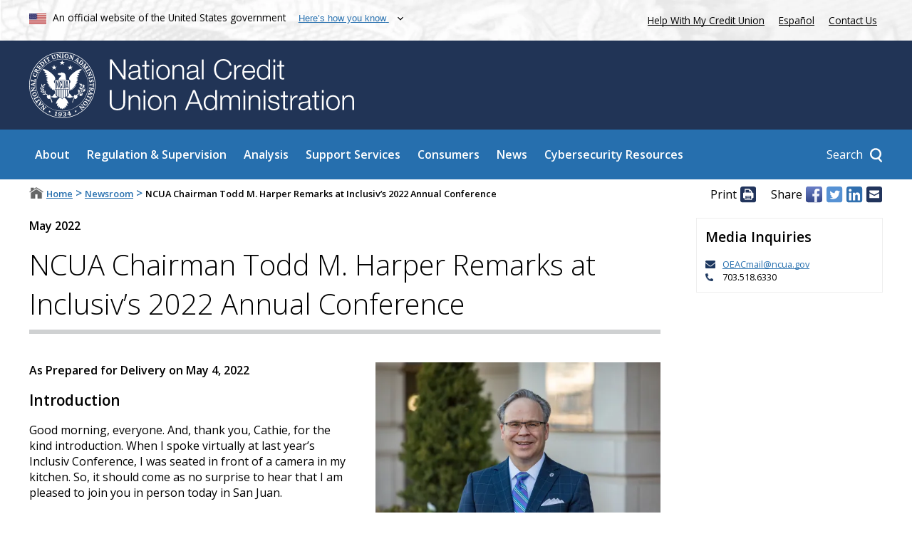

--- FILE ---
content_type: text/html; charset=UTF-8
request_url: https://ncua.gov/newsroom/speech/2022/ncua-chairman-todd-m-harper-remarks-inclusivs-2022-annual-conference
body_size: 14022
content:
<!DOCTYPE html>
<html lang="en" dir="ltr" prefix="og: https://ogp.me/ns#" class="node-publication_page">
  <head>
    <meta charset="utf-8" />    <link rel="preconnect" href="https://www.clarity.ms">  

    <!-- Google Tag Manager -->
    <script>(function(w,d,s,l,i){
    w[l]=w[l]||[];
    w[l].push({'gtm.start': new Date().getTime(),event:'gtm.js'});
    var f=d.getElementsByTagName(s)[0], j=d.createElement(s),dl=l!='dataLayer'?'&l='+l:'';
    j.async=true;j.src='https://www.googletagmanager.com/gtm.js?id='+i+dl;f.parentNode.insertBefore(j,f); 
    })(window,document,'script','dataLayer','GTM-5GBVLZJP');</script>
    <!-- End Google Tag Manager -->
    
    
    <meta name="description" content="NCUA Chairman Todd M. Harper spoke at the Inclusiv Annual Conference on the importance economic equity and justice and the NCUA&#039;s support for low-income and MDI credit unions." />
<meta name="keywords" content="Harper, CDRLF, Community Development Revolving COVID-19, MDI, ECIP, low-income credit unions, Inclusiv Annual Conference" />
<link rel="canonical" href="https://ncua.gov/newsroom/speech/2022/ncua-chairman-todd-m-harper-remarks-inclusivs-2022-annual-conference" />
<meta property="og:site_name" content="NCUA" />
<meta property="og:type" content="Speech" />
<meta property="og:url" content="https://ncua.gov/newsroom/speech/2022/ncua-chairman-todd-m-harper-remarks-inclusivs-2022-annual-conference" />
<meta property="og:title" content="NCUA Chairman Todd M. Harper Remarks at Inclusiv’s 2022 Annual Conference" />
<meta property="og:description" content="NCUA Chairman Todd M. Harper spoke at the Inclusiv Annual Conference on the importance economic equity and justice and the NCUA&#039;s support for low-income and MDI credit unions." />
<meta property="og:image" content="https://ncua.gov/themes/main/images/og-default.jpg" />
<meta property="og:image:secure_url" content="https://ncua.gov/themes/main/images/og-default.jpg" />
<meta property="og:image:type" content="image/jpeg" />
<meta property="og:updated_time" content="2022-05-04" />
<meta property="article:published_time" content="2022-05-04" />
<meta name="MobileOptimized" content="width" />
<meta name="HandheldFriendly" content="true" />
<meta name="viewport" content="width=device-width, initial-scale=1.0" />
<script type="application/ld+json">{"@context":"https:\/\/schema.org","@graph":[{"@type":"Article","name":"Speech - NCUA Chairman Todd M. Harper Remarks at Inclusiv\u2019s 2022 Annual Conference","headline":"NCUA Chairman Todd M. Harper Remarks at Inclusiv\u2019s 2022 Annual Conference","description":"NCUA Chairman Todd M. Harper spoke at the Inclusiv Annual Conference on the importance economic equity and justice and the NCUA's support for low-income and MDI credit unions.","image":{"@type":"ImageObject","url":"https:\/\/www.ncua.gov\/themes\/main\/images\/ncua-logo.jpg","width":"600","height":"145"},"datePublished":"2022-05-04","dateModified":"2022-05-04","isAccessibleForFree":"True","author":{"@type":"GovernmentOrganization","@id":"https:\/\/www.ncua.gov","name":"National Credit Union Administration","url":"https:\/\/www.ncua.gov","logo":{"@type":"ImageObject","url":"https:\/\/www.ncua.gov\/themes\/main\/images\/ncua-logo.jpg","width":"600","height":"145"}},"publisher":{"@type":"GovernmentOrganization","@id":"https:\/\/www.ncua.gov","name":"National Credit Union Administration","url":"https:\/\/www.ncua.gov","logo":{"@type":"ImageObject","url":"https:\/\/www.ncua.gov\/themes\/main\/images\/ncua-logo.jpg","width":"600","height":"145"}},"mainEntityOfPage":"https:\/\/ncua.gov\/newsroom\/speech\/2022\/ncua-chairman-todd-m-harper-remarks-inclusivs-2022-annual-conference"},{"@type":"GovernmentOrganization","@id":"ncua","url":"https:\/\/www.ncua.gov\/","name":"National Credit Union Administration","logo":"https:\/\/www.ncua.gov\/themes\/main\/images\/ncua-logo.jpg","areaServed":"United States of America","brand":"NCUA; National Credit Union Administration","diversityPolicy":"https:\/\/www.ncua.gov\/about-ncua\/diversity-inclusion","ethicsPolicy":"https:\/\/www.ncua.gov\/about-ncua\/diversity-inclusion","naics":"522298","address":{"@type":"PostalAddress","streetAddress":"1775 Duke Street","addressLocality":"Alexandria","addressRegion":"VA","postalCode":"22314","addressCountry":"USA"}}]}</script>
<link rel="icon" href="/sites/default/files/footer_ncua_logo.png" type="image/png" />

    <title>NCUA Chairman Todd M. Harper Remarks at Inclusiv’s 2022 Annual Conference | NCUA</title>
    <link href="https://fonts.googleapis.com/css?family=Open+Sans:300,300i,400,400i,600,600i&amp;display=swap" rel="stylesheet">
    <link rel="stylesheet" media="all" href="/sites/default/files/css/css_BaAh0x1ElG_joUI0L1TZn_igdHuO3hvvO4PTfzGwzY8.css?delta=0&amp;language=en&amp;theme=main&amp;include=eJxVi0EOQiEMRC_0K0cypVRsLC2Bov7bG2XlZpJ584bfEtcikxSl8Uj834-GYimr0wPCF927i8WEm4-2N3ILtoA4O0NfWYUwxA06Vt5KVc-oMONUsbrZYPq-Vi8YPI-n8GumX16al6X8AQmtO6c" />
<link rel="stylesheet" media="all" href="/sites/default/files/css/css_IlO1pmS1iBc3Ul1c-89fzABRkEXJugS17qoAutV0yQA.css?delta=1&amp;language=en&amp;theme=main&amp;include=eJxVi0EOQiEMRC_0K0cypVRsLC2Bov7bG2XlZpJ584bfEtcikxSl8Uj834-GYimr0wPCF927i8WEm4-2N3ILtoA4O0NfWYUwxA06Vt5KVc-oMONUsbrZYPq-Vi8YPI-n8GumX16al6X8AQmtO6c" />

    

            <link rel="preload" as="image" href="/themes/main/images/icons/arrow.svg">
    <link rel="preload" as="image" href="/themes/main/images/icons/x.svg">
    <link rel="preload" as="image" href="/themes/main/images/popup-flag.jpg">
    <link rel="preload" as="image" href="/themes/main/images/ncua-logo-inverted-notext.png">
    <link rel="prefetch" href="/_forms/menu-popup/search">
        <link rel="prefetch" href="/_forms/menu-popup/how">
    

  </head>
  <body class="js-disabled">
    <script>
      document.getElementsByTagName("body")[0].className = document.getElementsByTagName("body")[0].className.replace("js-disabled","");
      document.getElementsByTagName("html")[0].className = document.getElementsByTagName("html")[0].className + " js";
    </script>  
    <!-- Google Tag Manager (noscript) -->
    <noscript><iframe src="https://www.googletagmanager.com/ns.html?id=GTM-5GBVLZJP" height="0" width="0" style="display:none;visibility:hidden"></iframe></noscript>
    <!-- End Google Tag Manager (noscript) -->

        <div><a href="#main-content" class="visually-hidden focusable">
      Skip to main content
    </a></div>
    
    <div class="dialog-off-canvas-main-canvas" data-off-canvas-main-canvas>
      <div id="MainWrapper" class="path-newsroom-speech-2022-ncua-chairman-todd-m-harper-remarks-inclusivs-2022-annual-conference node-id-8820">




  
  

   


      

<header id="MainHeader" class="container-fluid" aria-label="Site header">
    <div id="MainHeader_moreTop" class="">
      <div class="centerRegion row">
        <div class="col-8-sm">
          <img src="/themes/main/images/flag.png" alt="United States flag">            
          <span class="valign">An official website of the United States government</span>
          <button id="NCUA-usa-banner-toggle" aria-controls="NCUA-usa-banner-below">
            <span class="valign">Here&rsquo;s how you know</span>
          </button>
        </div>
        <div class="col-4-sm noPrint">          
          <a href="https://mycreditunion.gov/about/consumer-assistance-center" target="_blank" rel="noopener">Help With My Credit Union</a>
          <a class="white langLink exit-disclaimer-exempt lang-toggle" href="https://espanol.ncua.gov">Espa&ntilde;ol</a>
          <a href="/contact-us">Contact Us</a>
        </div>
      </div>
    </div>

        <div class="centerRegion row" id="NCUA-usa-banner-below" aria-live="polite"></div>

    <div id="MainHeader_top" class="noPrint">
      <div class="centerRegion row">
          <div class="col-12-sm logo-col">
            <a href="/">
              <img alt="National Credit Union Administration seal" src="/themes/main/images/logo-image.svg" id="top_logo_image" class="top-logo" title="Home page of NCUA.gov">  
              <img alt=" " src="/themes/main/images/logo-text.svg" id="top_logo_text" class="top-logo" aria-hidden="true">  
            </a>
          </div>  
      </div>
    </div>

    <div id="MainHeader_largeMenu">
      <div class="centerRegion row noPrint">
        <div class="col-12"><div id="top_logo_image_mini_wrapper"><a href="/"><img alt="National Credit Union Administration seal" src="/themes/main/images/logo-image.svg" id="top_logo_image_mini" class="top-logo" title="Home page of NCUA.gov"><img alt=" " src="/themes/main/images/logo-text.svg" id="bottom_logo_text" class="top-logo" aria-hidden="true"></a></div><nav aria-label="Main navigation" id="block-main-main-menu"><ul class="nav-panel root-main-menu level-0"><li class="menu-item menu-item--expanded level-0 has-description" data-url="/about"><div class="anchors"><a href="/about" target="_self" class="menu-parent-link">About</a></div><div class="sub-menu menu level-1 link-styles link-styles--white"><div class="menu-subpanel menu-subpanel-top"><div class="menu-subpanel--link-wrapper"><div class="main-link arrow-anim-button dark-blue"><a class="blue" href="/about">About</a></div></div><div class="menu-desc">
            Created by the U.S. Congress in 1970, the National Credit Union Administration is an independent federal agency that insures deposits at federally insured credit unions, protects the members who own credit unions, and charters and regulates federal credit unions.
          </div><ul class="nav-panel "><li class="menu-item level-1" data-url="/about/mission-values"><div class="anchors"><a href="/about/mission-values" target="_self" class="menu-parent-link">Mission &amp; Values</a></div></li><li class="menu-item menu-item--collapsed level-1" data-url="/about/leadership"><div class="anchors"><a href="/about/leadership" target="_self" class="menu-parent-link">Leadership</a></div></li><li class="menu-item level-1" data-url="/news/publications-reports?npp=24&amp;exttype=0002078&amp;exttype2=0002090#results"><div class="anchors"><a href="/news/publications-reports?npp=24&amp;exttype=0002078&amp;exttype2=0002090#results" target="_self" class="menu-parent-link">Reports to Congress</a></div></li><li class="menu-item level-1" data-url="/about/speaker-request-form"><div class="anchors"><a href="/about/speaker-request-form" target="_self" class="menu-parent-link">Speaker Request Form</a></div></li><li class="menu-item level-1" data-url="/about/historical-timeline"><div class="anchors"><a href="/about/historical-timeline" target="_self" class="menu-parent-link">Historical Timeline</a></div></li><li class="menu-item menu-item--collapsed level-1" data-url="/about/workplace-resolutions"><div class="anchors"><a href="/about/workplace-resolutions" target="_self" class="menu-parent-link">Workplace Resolutions</a></div></li><li class="menu-item menu-item--collapsed level-1" data-url="/about/careers"><div class="anchors"><a href="/about/careers" target="_self" class="menu-parent-link">Careers</a></div></li><li class="menu-item level-1" data-url="/about/business-opportunities"><div class="anchors"><a href="/about/business-opportunities" target="_self" class="menu-parent-link">Business Opportunities</a></div></li><li class="menu-item menu-item--collapsed level-1" data-url="/about/open-government"><div class="anchors"><a href="/about/open-government" target="_self" class="menu-parent-link">Open Government</a></div></li><li class="menu-item menu-item--collapsed level-1" data-url="/about/inspector-general"><div class="anchors"><a href="/about/inspector-general" target="_self" class="menu-parent-link">Inspector General</a></div></li><li class="menu-item level-1" data-url="/about/budget-performance"><div class="anchors"><a href="/about/budget-performance" target="_self" class="menu-parent-link">Budget &amp; Performance</a></div></li><li class="menu-item level-1" data-url="https://ask.ncua.gov/"><div class="anchors"><a href="https://ask.ncua.gov/" target="_blank" class="menu-parent-link" rel="noopener">AskNCUA</a></div></li></ul></div></div></li><li class="menu-item menu-item--expanded level-0 has-description" data-url="/regulation-supervision"><div class="anchors"><a href="/regulation-supervision" target="_self" class="menu-parent-link">Regulation &amp; Supervision</a></div><div class="sub-menu menu level-1 link-styles link-styles--white"><div class="menu-subpanel menu-subpanel-top"><div class="menu-subpanel--link-wrapper"><div class="main-link arrow-anim-button dark-blue"><a class="blue" href="/regulation-supervision">Regulation &amp; Supervision</a></div></div><div class="menu-desc">
            The NCUA protects the safety and soundness of the credit union system by identifying, monitoring and reducing risks to the National Credit Union Share Insurance Fund. Backed by the full faith and credit of the United States, the Share Insurance Fund provides up to $250,000 of federal share insurance to millions of account holders in all federal credit unions and the overwhelming majority of state-chartered credit unions.
          </div><ul class="nav-panel "><li class="menu-item level-1" data-url="/regulation-supervision/letters-credit-unions-other-guidance"><div class="anchors"><a href="/regulation-supervision/letters-credit-unions-other-guidance" target="_self" class="menu-parent-link">Letters to Credit Unions &amp; Other Guidance</a></div></li><li class="menu-item menu-item--collapsed level-1" data-url="/regulation-supervision/examination-program"><div class="anchors"><a href="/regulation-supervision/examination-program" target="_self" class="menu-parent-link">Examination Program</a></div></li><li class="menu-item level-1" data-url="/regulation-supervision/rulemakings-proposals-comment"><div class="anchors"><a href="/regulation-supervision/rulemakings-proposals-comment" target="_self" class="menu-parent-link">Rulemakings &amp; Proposals for Comment</a></div></li><li class="menu-item level-1" data-url="/regulation-supervision/legal-opinions"><div class="anchors"><a href="/regulation-supervision/legal-opinions" target="_self" class="menu-parent-link">Legal Opinions</a></div></li><li class="menu-item menu-item--collapsed level-1" data-url="/regulation-supervision/rules-regulations"><div class="anchors"><a href="/regulation-supervision/rules-regulations" target="_self" class="menu-parent-link">Rules &amp; Regulations</a></div></li><li class="menu-item menu-item--collapsed level-1" data-url="/regulation-supervision/regulatory-compliance-resources"><div class="anchors"><a href="/regulation-supervision/regulatory-compliance-resources" target="_self" class="menu-parent-link">Regulatory &amp; Compliance Resources</a></div></li><li class="menu-item menu-item--collapsed level-1" data-url="/regulation-supervision/supervisory-review-committee"><div class="anchors"><a href="/regulation-supervision/supervisory-review-committee" target="_self" class="menu-parent-link">Supervisory Review Committee</a></div></li><li class="menu-item level-1" data-url="/regulation-supervision/board-appeals"><div class="anchors"><a href="/regulation-supervision/board-appeals" target="_self" class="menu-parent-link">Board Appeals</a></div></li><li class="menu-item menu-item--collapsed level-1" data-url="/regulation-supervision/corporate-credit-unions"><div class="anchors"><a href="/regulation-supervision/corporate-credit-unions" target="_self" class="menu-parent-link">Corporate Credit Unions</a></div></li><li class="menu-item menu-item--collapsed level-1" data-url="/regulation-supervision/regulatory-reporting"><div class="anchors"><a href="/regulation-supervision/regulatory-reporting" target="_self" class="menu-parent-link">Regulatory Reporting</a></div></li><li class="menu-item menu-item--collapsed level-1" data-url="/regulation-supervision/manuals-guides"><div class="anchors"><a href="/regulation-supervision/manuals-guides" target="_self" class="menu-parent-link">Manuals &amp; Guides</a></div></li><li class="menu-item menu-item--collapsed level-1" data-url="/regulation-supervision/examination-modernization-initiatives"><div class="anchors"><a href="/regulation-supervision/examination-modernization-initiatives" target="_self" class="menu-parent-link">Examination Modernization Initiatives</a></div></li><li class="menu-item level-1" data-url="/regulation-supervision/cuso-activities"><div class="anchors"><a href="/regulation-supervision/cuso-activities" target="_self" class="menu-parent-link">CUSO Activities</a></div></li></ul></div></div></li><li class="menu-item menu-item--expanded level-0 has-description" data-url="/analysis"><div class="anchors"><a href="/analysis" target="_self" class="menu-parent-link">Analysis</a></div><div class="sub-menu menu level-1 link-styles link-styles--white"><div class="menu-subpanel menu-subpanel-top"><div class="menu-subpanel--link-wrapper"><div class="main-link arrow-anim-button dark-blue"><a class="blue" href="/analysis">Analysis</a></div></div><div class="menu-desc">
            The NCUA&rsquo;s economists and analysts compile data on the credit union system&rsquo;s financial performance, merger activity, changes in credit union chartering and fields of membership, as well as broader economic trends affecting credit unions. Users can find information on a single credit union or analyze broader nation-wide trends.
          </div><ul class="nav-panel "><li class="menu-item menu-item--collapsed level-1" data-url="/analysis/credit-union-corporate-call-report-data"><div class="anchors"><a href="/analysis/credit-union-corporate-call-report-data" target="_self" class="menu-parent-link">Credit Union &amp; Corporate Call Report Data</a></div></li><li class="menu-item menu-item--collapsed level-1" data-url="/analysis/chartering-mergers"><div class="anchors"><a href="/analysis/chartering-mergers" target="_self" class="menu-parent-link">Chartering &amp; Mergers</a></div></li><li class="menu-item menu-item--collapsed level-1" data-url="/analysis/cuso-economic-data"><div class="anchors"><a href="/analysis/cuso-economic-data" target="_self" class="menu-parent-link">CUSO &amp; Economic Data</a></div></li><li class="menu-item level-1" data-url="https://mapping.ncua.gov/ResearchCreditUnion"><div class="anchors"><a href="https://mapping.ncua.gov/ResearchCreditUnion" target="_blank" class="menu-parent-link" rel="noopener">Research a Credit Union</a></div></li><li class="menu-item level-1" data-url="/analysis/ncusif-financial-overview-performance"><div class="anchors"><a href="/analysis/ncusif-financial-overview-performance" target="_self" class="menu-parent-link">National Credit Union Share Insurance Fund Financial Overview and Performance</a></div></li></ul></div></div></li><li class="menu-item menu-item--expanded level-0 has-description" data-url="/support-services"><div class="anchors"><a href="/support-services" target="_self" class="menu-parent-link">Support Services</a></div><div class="sub-menu menu level-1 link-styles link-styles--white"><div class="menu-subpanel menu-subpanel-top"><div class="menu-subpanel--link-wrapper"><div class="main-link arrow-anim-button dark-blue"><a class="blue" href="/support-services">Support Services</a></div></div><div class="menu-desc">
            The NCUA provides a number of support services to the credit union system, such as providing training, grants and loans, chartering, and field-of-membership services; maintaining the health and stability of Share Insurance Fund; managing the assets of failed credit unions; and providing emergency liquidity.
          </div><ul class="nav-panel "><li class="menu-item level-1" data-url="/support-services/access"><div class="anchors"><a href="/support-services/access" target="_self" class="menu-parent-link">ACCESS</a></div></li><li class="menu-item menu-item--collapsed level-1" data-url="/support-services/credit-union-resources-expansion"><div class="anchors"><a href="/support-services/credit-union-resources-expansion" target="_self" class="menu-parent-link">Credit Union Resources &amp; Expansion</a></div></li><li class="menu-item menu-item--collapsed level-1" data-url="/support-services/conservatorships-liquidations"><div class="anchors"><a href="/support-services/conservatorships-liquidations" target="_self" class="menu-parent-link">Conservatorships &amp; Liquidations</a></div></li><li class="menu-item menu-item--collapsed level-1" data-url="/support-services/share-insurance-fund"><div class="anchors"><a href="/support-services/share-insurance-fund" target="_self" class="menu-parent-link">Share Insurance Fund</a></div></li><li class="menu-item menu-item--collapsed level-1" data-url="/support-services/corporate-system-resolution"><div class="anchors"><a href="/support-services/corporate-system-resolution" target="_self" class="menu-parent-link">Corporate System Resolution</a></div></li><li class="menu-item menu-item--collapsed level-1" data-url="/support-services/guaranteed-notes-program"><div class="anchors"><a href="/support-services/guaranteed-notes-program" target="_self" class="menu-parent-link">Guaranteed Notes Program</a></div></li><li class="menu-item menu-item--collapsed level-1" data-url="/support-services/central-liquidity-facility"><div class="anchors"><a href="/support-services/central-liquidity-facility" target="_self" class="menu-parent-link">Central Liquidity Facility</a></div></li></ul></div></div></li><li class="menu-item menu-item--expanded level-0 has-description" data-url="/consumers"><div class="anchors"><a href="/consumers" target="_self" class="menu-parent-link">Consumers</a></div><div class="sub-menu menu level-1 link-styles link-styles--white"><div class="menu-subpanel menu-subpanel-top"><div class="menu-subpanel--link-wrapper"><div class="main-link arrow-anim-button dark-blue"><a class="blue" href="/consumers">Consumers</a></div></div><div class="menu-desc">
            The NCUA works to protect credit union members and consumers, raise awareness of potential frauds, facilitate access to affordable financial services, and educate consumers on the importance of savings and how they can improve their financial well-being.
          </div><ul class="nav-panel "><li class="menu-item menu-item--collapsed level-1" data-url="https://www.mycreditunion.gov/consumer-assistance-center"><div class="anchors"><a href="https://www.mycreditunion.gov/consumer-assistance-center" target="_blank" class="menu-parent-link" rel="noopener">Consumer Assistance Center</a></div></li><li class="menu-item level-1" data-url="https://www.mycreditunion.gov/fraud-prevention-center"><div class="anchors"><a href="https://www.mycreditunion.gov/fraud-prevention-center" target="_blank" class="menu-parent-link" rel="noopener">Fraud Prevention Center</a></div></li><li class="menu-item menu-item--collapsed level-1" data-url="/consumers/share-insurance-coverage"><div class="anchors"><a href="/consumers/share-insurance-coverage" target="_self" class="menu-parent-link">Share Insurance Coverage</a></div></li><li class="menu-item level-1" data-url="https://www.mycreditunion.gov/"><div class="anchors"><a href="https://www.mycreditunion.gov/" target="_blank" class="menu-parent-link" rel="noopener">MyCreditUnion.gov</a></div></li><li class="menu-item level-1" data-url="https://mapping.ncua.gov/"><div class="anchors"><a href="https://mapping.ncua.gov/" target="_blank" class="menu-parent-link" rel="noopener">Credit Union Locator</a></div></li></ul></div></div></li><li class="menu-item menu-item--expanded level-0 has-description" data-url="/news"><div class="anchors"><a href="/news" target="_self" class="menu-parent-link">News</a></div><div class="sub-menu menu level-1 link-styles link-styles--white"><div class="menu-subpanel menu-subpanel-top"><div class="menu-subpanel--link-wrapper"><div class="main-link arrow-anim-button dark-blue"><a class="blue" href="/news">News</a></div></div><div class="menu-desc">
            Stay up to date on the NCUA's activities by subscribing to the NCUA's Express messages. Read press releases, speeches, testimony, and Annual Reports. Register for upcoming conferences and events.
          </div><ul class="nav-panel "><li class="menu-item level-1" data-url="/news/press-releases"><div class="anchors"><a href="/news/press-releases" target="_self" class="menu-parent-link">Press Releases</a></div></li><li class="menu-item level-1" data-url="/news/speeches-testimonies"><div class="anchors"><a href="/news/speeches-testimonies" target="_self" class="menu-parent-link">Speeches &amp; Testimonies</a></div></li><li class="menu-item level-1" data-url="/news/deregulation-project"><div class="anchors"><a href="/news/deregulation-project" target="_self" class="menu-parent-link">Deregulation Project</a></div></li><li class="menu-item level-1" data-url="/news/publications-reports"><div class="anchors"><a href="/news/publications-reports" target="_self" class="menu-parent-link">Publications &amp; Reports</a></div></li><li class="menu-item level-1" data-url="/news/board-meetings-agendas-results"><div class="anchors"><a href="/news/board-meetings-agendas-results" target="_self" class="menu-parent-link">Board Meetings, Agendas, &amp; Results</a></div></li><li class="menu-item level-1" data-url="/news/events"><div class="anchors"><a href="/news/events" target="_self" class="menu-parent-link">Events</a></div></li><li class="menu-item menu-item--collapsed level-1" data-url="/news/enforcement-actions"><div class="anchors"><a href="/news/enforcement-actions" target="_self" class="menu-parent-link">Enforcement Actions</a></div></li><li class="menu-item level-1" data-url="/news/budget-supplementary-materials"><div class="anchors"><a href="/news/budget-supplementary-materials" target="_self" class="menu-parent-link">Budget &amp; Supplementary Materials</a></div></li><li class="menu-item level-1" data-url="/news/downloadable-graphics"><div class="anchors"><a href="/news/downloadable-graphics" target="_self" class="menu-parent-link">Downloadable Graphics</a></div></li></ul></div></div></li><li class="menu-item menu-item--expanded level-0 has-description" data-url="/regulation-supervision/regulatory-compliance-resources/cybersecurity-resources"><div class="anchors"><a href="/regulation-supervision/regulatory-compliance-resources/cybersecurity-resources" target="_self" class="menu-parent-link">Cybersecurity Resources</a></div><div class="sub-menu menu level-1 link-styles link-styles--white"><div class="menu-subpanel menu-subpanel-top"><div class="menu-subpanel--link-wrapper"><div class="main-link arrow-anim-button dark-blue"><a class="blue" href="/regulation-supervision/regulatory-compliance-resources/cybersecurity-resources">Cybersecurity Resources</a></div></div><div class="menu-desc">
            Cyberattacks and cybersecurity vulnerabilities pose significant risks to the financial system. Because of vulnerabilities within the credit union industry and the broader financial system to potential cyberattacks, cybersecurity is one of the NCUA&rsquo;s top supervisory priorities and a top-tier risk under the agency&rsquo;s enterprise risk-management program.
          </div><ul class="nav-panel "><li class="menu-item level-1" data-url="/regulation-supervision/regulatory-compliance-resources/cybersecurity-resources/ncuas-information-security-examination-and-cybersecurity-assessment"><div class="anchors"><a href="/regulation-supervision/regulatory-compliance-resources/cybersecurity-resources/ncuas-information-security-examination-and-cybersecurity-assessment" target="_self" class="menu-parent-link">NCUA&rsquo;s Information Security Examination and Cybersecurity Assessment Program</a></div></li><li class="menu-item level-1" data-url="/regulation-supervision/regulatory-compliance-resources/cybersecurity-resources/acet-and-other-assessment-tools"><div class="anchors"><a href="/regulation-supervision/regulatory-compliance-resources/cybersecurity-resources/acet-and-other-assessment-tools" target="_self" class="menu-parent-link">ACET and Other Assessment Tools</a></div></li><li class="menu-item level-1" data-url="/regulation-supervision/regulatory-compliance-resources/cybersecurity-resources/supply-chain-risk-management-scrm"><div class="anchors"><a href="/regulation-supervision/regulatory-compliance-resources/cybersecurity-resources/supply-chain-risk-management-scrm" target="_self" class="menu-parent-link">Supply Chain Risk Management (SCRM)</a></div></li><li class="menu-item level-1" data-url="/regulation-supervision/regulatory-compliance-resources/cybersecurity-resources/cyber-incident-reporting-guide"><div class="anchors"><a href="/regulation-supervision/regulatory-compliance-resources/cybersecurity-resources/cyber-incident-reporting-guide" target="_self" class="menu-parent-link">Cyber Incident Reporting Guide</a></div></li><li class="menu-item level-1" data-url="https://cyberreports.ncua.gov/"><div class="anchors"><a href="https://cyberreports.ncua.gov/" target="_blank" class="menu-parent-link" rel="noopener">Report a Cybersecurity Incident</a></div></li><li class="menu-item level-1" data-url="/regulation-supervision/regulatory-compliance-resources/cybersecurity-resources/ncuas-regulations-and-guidance"><div class="anchors"><a href="/regulation-supervision/regulatory-compliance-resources/cybersecurity-resources/ncuas-regulations-and-guidance" target="_self" class="menu-parent-link">NCUA&rsquo;s Regulations and Guidance</a></div></li><li class="menu-item level-1" data-url="/regulation-supervision/regulatory-compliance-resources/cybersecurity-resources/references-resources"><div class="anchors"><a href="/regulation-supervision/regulatory-compliance-resources/cybersecurity-resources/references-resources" target="_self" class="menu-parent-link">References &amp; Resources</a></div></li></ul></div></div></li></ul></nav><div class="searchContainer responsive-hires"><div class="searchContainer--button-wrapper"><a class="searchContainer--button" href="/search"><span>Search</span></a></div><div class="searchContainer--panel" aria-live="polite"></div></div><div id="toggleSubmenu-wrapper" class="responsive-lowres nojs"><button id="toggleSubmenu"><img alt="Show" src="/themes/main/images/hamburger.png"></button></div></div>      </div>
    </div>    
</header>


  <nav id="breadcrumb-wrapper" aria-label="Breadcrumb and share links">
    <div class="centerRegion">
      <div class="row">
        <div class="col-8" id="Breadcrumbs">
                        <div id="block-main-breadcrumbs" class="link-styles">
  
    
        <nav aria-labelledby="system-breadcrumb">
    <h2 id="system-breadcrumb" class="visually-hidden">Breadcrumb</h2>
    <ol>	
	          <li>      
            <span class="_tc">		
                      <a href="/">Home</a>
                </span>		
      </li>
	            <li>      
            <span class="_tci">&gt;</span>
            <span class="_tc">		
                      <a href="/newsroom">Newsroom</a>
                </span>		
      </li>
	            <li>      
            <span class="_tci">&gt;</span>
            <span class="_tc">		
                      NCUA Chairman Todd M. Harper Remarks at Inclusiv&rsquo;s 2022 Annual Conference
                </span>		
      </li>
	      		
    </ol>
  </nav>

  </div>


                  </div>
                <div class="col-4 noPrint" id="shareBar">
                      <!-- default -->
<h2 class="shareBar--header">Print</h2>								
    <a class="cc-icon" href="javascript:window.print()" id="shareBar--print" title="Print page">
<img alt="Print page" src="/themes/main/images/icons/print_icon.svg">
</a>

<div class="shareBar--share-links">
    <h2 class="shareBar--header">Share</h2>		
    <a class="cc-icon no-label shareBar--share-links--facebook" data-ed-link="https://www.facebook.com/sharer/sharer.php?u=https://ncua.gov/newsroom/speech/2022/ncua-chairman-todd-m-harper-remarks-inclusivs-2022-annual-conference" href="https://www.facebook.com/sharer/sharer.php?u=https://ncua.gov/newsroom/speech/2022/ncua-chairman-todd-m-harper-remarks-inclusivs-2022-annual-conference" target="_blank" title="Share on Facebook (opens new window)" rel="noreferrer noopener">
        <img alt="Facebook" src="/themes/main/images/icons/facebook_icon.svg">
        <span class="hidden">(opens new window)</span>
    </a>
    <a class="cc-icon no-label shareBar--share-links--twitter" data-ed-link="https://twitter.com/intent/tweet?url=https://ncua.gov/newsroom/speech/2022/ncua-chairman-todd-m-harper-remarks-inclusivs-2022-annual-conference&amp;text=" href="https://twitter.com/intent/tweet?url=https://ncua.gov/newsroom/speech/2022/ncua-chairman-todd-m-harper-remarks-inclusivs-2022-annual-conference&amp;text=" target="_blank" title="Share on Twitter (opens new window)" rel="noreferrer noopener">
        <img alt="Twitter" src="/themes/main/images/icons/twitter_icon.svg">
        <span class="hidden">(opens new window)</span>
    </a>
    <a class="cc-icon no-label shareBar--share-links--linkedIn" data-ed-link="https://www.linkedin.com/shareArticle?mini=true&amp;url=https://ncua.gov/newsroom/speech/2022/ncua-chairman-todd-m-harper-remarks-inclusivs-2022-annual-conference&amp;title=NCUA Chairman Todd M. Harper Remarks at Inclusiv&rsquo;s 2022 Annual Conference" href="https://www.linkedin.com/shareArticle?mini=true&amp;url=https://ncua.gov/newsroom/speech/2022/ncua-chairman-todd-m-harper-remarks-inclusivs-2022-annual-conference&amp;title=NCUA%20Chairman%20Todd%20M.%20Harper%20Remarks%20at%20Inclusiv%E2%80%99s%202022%20Annual%20Conference" target="_blank" title="Share on LinkedIn (opens new window)" rel="noreferrer noopener">
        <img alt="LinkedIn" src="/themes/main/images/icons/linkedin_icon.svg">
        <span class="hidden">(opens new window)</span>
    </a>
    <a class="cc-icon no-label shareBar--share-links--email" href="mailto:?subject=NCUA.gov&amp;body=NCUA.gov:%20NCUA%20Chairman%20Todd%20M.%20Harper%20Remarks%20at%20Inclusiv%E2%80%99s%202022%20Annual%20Conference%0D%0Ahttps://ncua.gov/newsroom/speech/2022/ncua-chairman-todd-m-harper-remarks-inclusivs-2022-annual-conference" title="Share on Email (opens new window)">
        <img alt="Email" src="/themes/main/images/icons/email_icon.svg">
        <span class="hidden">(opens new window)</span>
    </a>
</div>                  
        </div>
              </div>
    </div>
  </nav>


  <main class="gutters has-rightSidebar clearfix" id="Main">
    <a id="main-content" tabindex="-1"></a>
    <div class="centerRegion row">
      
      <div class="layout-content col-9-sm">
          <div id="block-main-page-title" class="link-styles">
  
    
      
  <h1 class="title page-title">
<span>NCUA Chairman Todd M. Harper Remarks at Inclusiv&rsquo;s 2022 Annual Conference</span>
</h1>

  </div>


                  <div data-drupal-messages-fallback class="hidden"></div>
<div id="block-main-content">
  
    
      
<article>

  
<div class="row no-gutters noPrint">
    <div class="docket-date col-12">
         
                 
                    <span class="date">May 2022</span>
            </div>
</div>

<div class="pseudo-title noPrint">NCUA Chairman Todd M. Harper Remarks at Inclusiv&rsquo;s 2022 Annual Conference</div>



      
  <div class="row no-gutters">

    <div class="body col-12 link-styles">
      


        

<div class="media-wrap media-wrap-right image" role="figure" aria-labelledby="media-wrap--caption">
    
                            
            <div class="field_library_image_embed field-type-entity_reference"><div>
  
  
            <div class="field_media_image field-type-image">  <img loading="lazy" src="/sites/default/files/styles/page_poster/public/media/harper-outside-ncua-2.jpg.webp?itok=rDGFZ4wG" width="500" height="333" alt="Todd M. Harper">


</div>
      
</div>
</div>
      
            

            <div class="media-wrap--caption" id="media-wrap--caption">
        <p>NCUA Chairman Todd M. Harper at the NCUA's headquarters in Alexandria, Virginia.</p>

    </div>
    
</div>

      
            <div class="body field-type-text_with_summary"><p><strong>As Prepared for Delivery on May 4, 2022</strong></p>

<h2>Introduction</h2>

<p>Good morning, everyone. And, thank you, Cathie, for the kind introduction. When I spoke virtually at last year&rsquo;s Inclusiv Conference, I was seated in front of a camera in my kitchen. So, it should come as no surprise to hear that I am pleased to join you in person today in San Juan.</p>

<p>We all know that community development, low-income designated, and MDI credit unions have worked tirelessly for decades to serve low- to moderate-income communities throughout our country. And, there is no doubt the COVID-19 pandemic has put that commitment to the test, just as the pandemic has tested every facet of our professional and personal lives.</p>

<p>But, the pandemic and its economic fallout have also shined a well-deserved spotlight on these institutions, which were providing relief funds to those who needed it most at the time they needed it the most. The NCUA is charged with &ldquo;protecting the system of cooperative credit and its member-owners through effective chartering, supervision, regulation, and insurance.&rdquo; That is what the NCUA does.</p>

<aside class="callout">
<p>"Advancing economic equity and justice is a priority for the NCUA, and these congressionally funded grants facilitated our ability to achieve that objective. For this year&rsquo;s cycle, the NCUA will award more than $1.5 million in grants for small credit union mentoring and training and leadership development, in addition to underserved outreach and digital services."</p>
</aside>

<p>The why we do it is to protect consumers, promote their financial well-being, and strengthen communities. So, I sometimes like to think of our role as helping credit unions to help their communities, and supporting the institutions, like those of you within this room, that do a remarkable job assisting and serving their members, especially those of modest means.</p>

<h2>The Community Development Revolving Loan Fund</h2>

<p>To that end, one of our most impactful initiatives has been the Community Development Revolving Loan Fund. The grants the NCUA makes through the Revolving Loan Fund make a real difference. These investments go into communities that would otherwise have unmet needs, giving credit unions additional resources to build their capacity and create more secure financial futures for their members.</p>

<p>During 2021 alone, the NCUA awarded CDRLF grants to more than one hundred low-income-designated credit unions including: 22 grants totaling more than $1 million for expanding credit union outreach to underserved communities and improving their members&rsquo; financial well-being.</p>

<p>Advancing economic equity and justice is a priority for the NCUA, and these congressionally funded grants facilitated our ability to achieve that objective. For this year&rsquo;s cycle, the NCUA will award more than $1.5 million in grants for small credit union mentoring and training and leadership development, in addition to underserved outreach and digital services. The 2022 grant round opened on Monday, May 2. And, eligible low-income-designated credit unions can apply through June 24. We encourage all eligible credit unions to apply.</p>

<p>And, we are hopeful that we will be able to grow this program in 2023. The President&rsquo;s budget to Congress requested $4 million for the Revolving Loan Fund in the year ahead. That amount would more than double the amount available within the NCUA to support the fund. And, with more funding the NCUA would be able to offer more grants, provide larger grants, and find more ways in assisting low-income credit unions to fulfill their missions.</p>

<h2>The Emergency Capital Investment Program and Subordinated Debt</h2>

<p>There are also other resources across the federal government available to credit unions that serve low-income communities, including communities of color. For example, the NCUA has strongly encouraged eligible credit unions to apply for the Emergency Capital Investment Program, or ECIP for short, because these institutions are uniquely positioned to serve the communities the ECIP was created to help. The ECIP aligns closely with credit unions&rsquo; mission to expand access to affordable financial services, free of discrimination, to those of modest means. Last December, the Treasury Department announced that 85 credit unions had received ECIP funding. The amount of these individual allocations ranged from less than $1 million to more than $200 million.</p>

<p>The NCUA Board finalized a rule in December 2021 that permitted ECIP issuances to be considered Grandfathered Secondary Capital, irrespective of the date of the actual issuance. That final rule became effective on January 1, 2022. To further support this historic effort, the NCUA issued a Supervisory Letter in October 2021 permitting low-income-designated credit unions to issue 30-year notes under the ECIP. And, later this year, the NCUA Board will consider a proposed rule to permit ECIP funding to count as regulatory capital for the entire time it is held by eligible institutions.</p>

<h2>Supporting Minority Depository Institutions</h2>

<p>An important part of the ECIP is supporting and preserving Minority Depository Institutions. The NCUA is fully committed to supporting MDIs, by providing these community institutions with needed resources like training, grants, loans, technical assistance, and mentoring opportunities. During the pandemic, MDIs increased membership and lending. They also expanded services to underserved consumers and communities.</p>

<p>In 2021, the NCUA received 298 grant and loan applications, including applications for technical assistance grants for digital services and cybersecurity, underserved outreach, and MDI mentoring&mdash;totaling $4.7 million, and, roughly, 3 in 10 low-income-designated credit unions that were awarded CDRLF grants in 2021 were MDIs. Later this year, the NCUA will again host a DEI Summit, but this time, we will combine the program with our efforts to educate and support MDIs. We look forward to seeing you on November 2 and 3 in Baltimore.</p>

<h2>Crisis into Opportunity</h2>

<p>The relief that the NCUA provided during the last two years came none too soon. The pandemic has accelerated shifts in the way credit unions conduct business, with more members moving to digital platforms and mobile apps to conduct transactions. The pandemic also further exposed the extent of the disparities in wealth and economic opportunity for communities of color, underserved areas, and rural communities.</p>

<p>That is why the NCUA has sought to improve its support of MDI, low-income and community development credit unions over these last 26 months. In doing so, we are remaining true to Roberto Clemente&rsquo;s motto. To quote the words of this Puerto Rican baseball legend, &ldquo;If you have a chance to help others and fail to do so, you are wasting your time on this earth.&rdquo; I very much agree.</p>

<p>During the last two years, I also learned that we should not settle for merely returning to &ldquo;the way things used to be.&rdquo; Moving forward, credit unions will share common concerns, like cybersecurity, consumer compliance, and field-of-membership considerations. But, there are also concerns which disproportionately affect communities of color and low-income communities. Those include overdraft programs and, as you discussed in the earlier session today, climate financial risk.</p>

<p>This pandemic has underscored for me there is a lot of progress we can make by working together &mdash; the NCUA and leaders of the credit union system &mdash; to make important and positive changes that will make the industry and the members it serves financially stronger. That work is good for our economy, and in building more stable futures for more Americans, we will be strengthening our democracy.</p>

<aside class="callout">
<p>"During the last two years, I also learned that we should not settle for merely returning to 'the way things used to be.' Moving forward, credit unions will share common concerns, like cybersecurity, consumer compliance, and field-of-membership considerations. But, there are also concerns which disproportionately affect communities of color and low-income communities. Those include overdraft programs and, as you discussed in the earlier session today, climate financial risk."</p>
</aside>

<p>Ultimately, the credit union industry is more than the sum of its parts. Just as the strength of any credit union is its members, the strength of the credit union industry is in its collective unity. Instead of going back to the way things were, we can begin the process of moving to where things should be.</p>

<h2>Closing</h2>

<p>In closing, community development, low-income, and MDI credit unions are vital to this effort as guarantors of financial inclusion. At the end of 2021, we had more than 2,600 federally insured, low-income-designated credit unions &mdash; that&rsquo;s half of all federally insured credit unions &mdash; served members throughout the United States, Puerto Rico, Guam, the U.S. Virgin Islands, and on military bases world-wide. Community development, low-income, and MDI credit unions are more than just a port in the COVID-19 pandemic&rsquo;s storm. They are a lifeline to consumers who are historically underserved during the best of times.</p>

<p>I am a firm believer in the mission of meeting the credit and savings needs of members, especially those of modest means. And, in fulfilling the role of financial first responders, community development credit unions have reinforced the long-standing relationships forged with the communities they serve. It is those relationships &mdash; tested and strengthened &mdash; that will steer the credit union system and its members through future crises.</p>

<p>In closing, community development, low-income, and MDI credit unions have not only endured, they have persevered and excelled for the last two years. And, we at the NCUA are committed to maintaining and building that momentum going forward. Thank you for inviting me. I look forward to our conversation today.</p>

<p>&nbsp;</p>
</div>
      
    </div>

          <div id="publication_footnotes" class="link-styles">
      
      </div>
    
      
 

  </div>

    
      
  <nav aria-label="Recent News Updates" class="recent-updates-page-wrapper noPrint">
  <div class="views-element-container"><div class="publications-recent-updates js-view-dom-id-88320d90fdc65e515763405e4d09e9b5cc25c4fc9c489935a5820f48d2a16fc0"><header><h2><img class="home-icon" alt=" " src="/themes/main/images/content-types/homepage/home-icon-news.svg"><span>Latest News</span></h2></header><div class="inner"><div class="rows clearfix"><a id="resultslist"></a><div class="clearfix views-row"><div class="views-field views-field-nothing"><div><div class="title"><a href="/newsroom/press-release/2026/ncua-announces-2026-leadership-team">NCUA Announces 2026 Leadership Team</a></div><div class="desc">NCUA Leadership Update</div><div class="read">1 min read</div></div></div></div><div class="clearfix views-row"><div class="views-field views-field-nothing"><div><div class="title"><a href="/newsroom/press-release/2026/ncua-announces-fourth-round-deregulation-proposals">NCUA Announces Fourth Round of Deregulation Proposals</a></div><div class="desc">The National Credit Union Administration today announced the fourth round of proposed regulatory&hellip;</div><div class="read">3 min read</div></div></div></div><div class="clearfix views-row"><div class="views-field views-field-nothing"><div><div class="title"><a href="/newsroom/press-release/2026/ncua-board-briefed-proposed-dependent-care-reimbursement-rule-and-central-liquidity-facility-budget">NCUA Board Briefed on Proposed Dependent Care Reimbursement Rule and Central Liquidity Facility Budget</a></div><div class="desc">The NCUA Board received a briefing on a proposed rule for Dependent Care and Board Member Expense&hellip;</div><div class="read">2 min read</div></div></div></div><div class="clearfix views-row"><div class="views-field views-field-nothing"><div><div class="title"><a href="/newsroom/press-release/2026/beverly-hills-city-employees-federal-credit-union-conserved">Beverly Hills City Employees Federal Credit Union Conserved</a></div><div class="desc">The National Credit Union Administration today placed Beverly Hills City Employees Federal Credit&hellip;</div><div class="read">2 min read</div></div></div></div></div></div></div></div>  </nav>
  
    <aside class="news-footer-text">
      </aside>

  <div class="tags">
        
                        
               

                <a href="/about/leadership/honorable-todd-m-harper">
            <span class="tag">Todd M. Harper</span>
                  </a>
          </div>
</article>

  </div>
<div class="views-element-container link-styles" id="block-main-views-block-last-modified-block-1">
  
    
      <div>






    <div id="block-changed">
<span class="_tc">Last modified on</span>
<div class="changed field-type-changed _tci">
<time datetime="2022-05-04T10:37:20-04:00" title="Wednesday, May 4, 2022 - 10:37">05/04/22</time>

</div>       
</div>




</div>

  </div>


      </div>

              <aside class="layout-sidebar-second col-3-sm noPrint" id="Sidebar_right">
          <div class="inner">
            <div id="block-mediainquiries" class="link-styles">
  
    
      
            <div class="body field-type-text_with_summary"><div class="media-inquiries vertical">
<h2>Media Inquiries</h2>

<p><a class="icon-email" href="mailto:OEACmail@ncua.gov">OEACmail@ncua.gov</a><br>
<span class="icon-tel">703.518.6330</span></p>
</div>
</div>
      
  </div>


          </div>
        </aside>
          </div>
  </main>

    
<div id="block-main-wasthispageuseful" class="link-styles block-touchpoints-form touchpoints-embed-modal" aria-label="Was this page useful?">
  
  
      

            <script src="https://touchpoints.app.cloud.gov/touchpoints/97e1955f.js" async></script>
        <button id="touchpoints-yes-no-form" class="touchpoints-button usa-button">Was this page useful?</button>
      </div>


<footer id="MainFooter" class="noPrint">
  <div id="MainFooter_top">
  <div class="centerRegion row">
    <div class="col-12" id="MainFooter_express">
      <div class="express_signup">
        <p class="footer__title"><strong>Stay Informed</strong></p>
        <a class="signup-button" href="/subscribe">Get Started</a>
      </div>
      <div class="social">
        <a href="https://www.facebook.com/NCUAgov" title="Go to the NCUA's Facebook page" rel="noreferrer noopener" target="_blank" data-ed-link="https://www.facebook.com/NCUAgov">
          <svg class="social--icon facebook" xmlns="http://www.w3.org/2000/svg" width="1rem" height="1rem" viewbox="0 0 24 24">
            <path fill="white" d="M14 13.5h2.5l1-4H14v-2c0-1.03 0-2 2-2h1.5V2.14c-.326-.043-1.557-.14-2.857-.14C11.928 2 10 3.657 10 6.7v2.8H7v4h3V22h4z"></path>
          </svg>
        </a>
        <a href="https://twitter.com/TheNCUA" title="Go to the NCUA's Twitter page" rel="noreferrer noopener" target="_blank" data-ed-link="https://twitter.com/TheNCUA">
          <svg class="social--icon x" xmlns="http://www.w3.org/2000/svg" width="1rem" height="1rem" viewbox="0 0 14 14">
            <g fill="none">
              <g clip-path="url(#primeX)">
                <path fill="white" d="M11.025.656h2.147L8.482 6.03L14 13.344H9.68L6.294 8.909l-3.87 4.435H.275l5.016-5.75L0 .657h4.43L7.486 4.71zm-.755 11.4h1.19L3.78 1.877H2.504z"></path>
              </g>
              <defs>
                <clippath id="primeX">
                  <path fill="#fff" d="M0 0h14v14H0z"></path>
                </clippath>
              </defs>
            </g>
          </svg>
        </a>
        <a href="https://www.linkedin.com/company/national-credit-union-administration" title="Go to the NCUA's LinkedIn page" rel="noreferrer noopener" target="_blank" data-ed-link="https://www.linkedin.com/company/national-credit-union-administration">
          <svg class="social--icon linkedin" xmlns="http://www.w3.org/2000/svg" width="1rem" height="1rem" viewbox="0 0 24 24">
            <path fill="white" d="M6.94 5a2 2 0 1 1-4-.002a2 2 0 0 1 4 .002M7 8.48H3V21h4zm6.32 0H9.34V21h3.94v-6.57c0-3.66 4.77-4 4.77 0V21H22v-7.93c0-6.17-7.06-5.94-8.72-2.91z"></path>
          </svg>
        </a>
        <a href="https://www.youtube.com/ncuachannel" title="Go to the NCUA's YouTube channel" rel="noreferrer noopener" target="_blank" data-ed-link="https://www.youtube.com/ncuachannel">
          <svg class="social--icon youtube" xmlns="http://www.w3.org/2000/svg" width="1rem" height="1rem" viewbox="0 0 24 24">
            <path fill="white" d="M12 4c.855 0 1.732.022 2.582.058l1.004.048l.961.057l.9.061l.822.064a3.802 3.802 0 0 1 3.494 3.423l.04.425l.075.91c.07.943.122 1.971.122 2.954c0 .983-.052 2.011-.122 2.954l-.075.91c-.013.146-.026.287-.04.425a3.802 3.802 0 0 1-3.495 3.423l-.82.063l-.9.062l-.962.057l-1.004.048A61.59 61.59 0 0 1 12 20a61.59 61.59 0 0 1-2.582-.058l-1.004-.048l-.961-.057l-.9-.062l-.822-.063a3.802 3.802 0 0 1-3.494-3.423l-.04-.425l-.075-.91A40.662 40.662 0 0 1 2 12c0-.983.052-2.011.122-2.954l.075-.91c.013-.146.026-.287.04-.425A3.802 3.802 0 0 1 5.73 4.288l.821-.064l.9-.061l.962-.057l1.004-.048A61.676 61.676 0 0 1 12 4m0 2c-.825 0-1.674.022-2.5.056l-.978.047l-.939.055l-.882.06l-.808.063a1.802 1.802 0 0 0-1.666 1.623C4.11 9.113 4 10.618 4 12c0 1.382.11 2.887.227 4.096c.085.872.777 1.55 1.666 1.623l.808.062l.882.06l.939.056l.978.047c.826.034 1.675.056 2.5.056s1.674-.022 2.5-.056l.978-.047l.939-.055l.882-.06l.808-.063a1.802 1.802 0 0 0 1.666-1.623C19.89 14.887 20 13.382 20 12c0-1.382-.11-2.887-.227-4.096a1.802 1.802 0 0 0-1.666-1.623l-.808-.062l-.882-.06l-.939-.056l-.978-.047A60.693 60.693 0 0 0 12 6m-2 3.575a.6.6 0 0 1 .819-.559l.081.04l4.2 2.424a.6.6 0 0 1 .085.98l-.085.06l-4.2 2.425a.6.6 0 0 1-.894-.43l-.006-.09z"></path>
          </svg>
        </a>
      </div>
    </div>
  </div>
  </div>
  <div id="MainFooter_mid">
  <div class="centerRegion row">
    <div class="col-12">
      <p class="footer__title"><strong>Our Sites</strong></p>
      <div class="websites-wrapper">
        <a href="https://mycreditunion.gov/" target="_blank" title="Go to the MyCreditUnion.gov site" rel="noopener">
          <div class="websites--item">
            <img src="/themes/main/images/footer-mycu-icon.svg" width="48" height="48" alt="">
            <div class="websites--item__content">
              <p class="website-name"><strong>MyCreditUnion.gov</strong></p>
              <p class="website-description">Trusted resource for consumer financial protection information.</p>
            </div>
          </div>
        </a>
        <a href="/consumers/share-insurance-coverage" title="Go to the Share Insurance Coverage page">
          <div class="websites--item">
            <img src="/themes/main/images/footer-share-insurance-icon.svg" width="48" height="48" alt="">
            <div class="websites--item__content">
              <p class="website-name"><strong>Share Insurance</strong></p>
              <p class="website-description">Learn about credit union fund insurance.</p>
            </div>
          </div>
        </a>
        <a href="https://mapping.ncua.gov/ResearchCreditUnion" target="_blank" title="Go to the Research a Credit Union site" rel="noopener">
          <div class="websites--item">
            <img src="/themes/main/images/footer-research-cu-icon.svg" width="48" height="48" alt="">
            <div class="websites--item__content">
              <p class="website-name"><strong>Research a Credit Union</strong></p>
              <p class="website-description">View information for a specific credit union, download Call Reports, and request Financial Performance Reports.</p>
            </div>
          </div>
        </a>
        <a href="https://mapping.ncua.gov/" target="_blank" title="Go to the Credit Union Locator site" rel="noopener">
          <div class="websites--item">
            <img src="/themes/main/images/footer-cu-locator-icon.svg" width="48" height="48" alt="">
            <div class="websites--item__content">
              <p class="website-name"><strong>Credit Union Locator</strong></p>
              <p class="website-description">Find a credit union by address, credit union name, or charter number.</p>
            </div>
          </div>
        </a>
      </div>
    </div>
  </div>
  </div>
  <div id="MainFooter_bottom">
    <div class="centerRegion row">
      <div class="col-12 link-styles">
          <nav aria-label="Footer (Secondary)" id="block-footersecondary">
            
    

        <ul><li><a href="/about">About NCUA</a></li><li><a href="/accessibility">Accessibility</a></li><li><a href="https://ask.ncua.gov/" target="_blank" rel="noopener">AskNCUA</a></li><li><a href="/about/careers">Careers</a></li><li><a href="/foia">FOIA</a></li><li><a href="/about/inspector-general">Inspector General</a></li><li><a href="/no-fear-act">No Fear Act</a></li><li><a href="/privacy">Privacy</a></li><li><a href="https://usa.gov" rel="noreferrer noopener" target="_blank" data-ed-link="https://usa.gov">USA.gov</a></li><li><a href="/vulnerability-disclosure-policy">Vulnerability Disclosure</a></li><li><a href="/contact-us/website-feedback">Website Feedback</a></li></ul>

  </nav>


      </div>
    </div>
  </div>  
</footer>
</div>
  </div>

    
    <script type="application/json" data-drupal-selector="drupal-settings-json">{"path":{"baseUrl":"\/","pathPrefix":"","currentPath":"node\/8820","currentPathIsAdmin":false,"isFront":false,"currentLanguage":"en"},"pluralDelimiter":"\u0003","suppressDeprecationErrors":true,"user":{"uid":0,"permissionsHash":"e856f53792fc6cbe840f17934d9f67f5985d46d57a7b86db341df9f69fed6c3c"}}</script>
<script src="/sites/default/files/js/js_sl-Dwh9-btTEQhT0KZxGxc5mp9GQaueihG8ryeChdKc.js?scope=footer&amp;delta=0&amp;language=en&amp;theme=main&amp;include=eJxLrcgsiU_JLE7OSczMTS3ST0Xl6-QmZubpJ-XkJ2frluSXJmcU5GfmlRTrpuUX5ULk0nPykxJzdItLKnMy89IB5WsfHQ"></script>


        <template id="label_backToTop">Back to Top</template>
        <template id="label_opensnew">(Opens new window)</template>
    <template id="label_exit">This is an external link to a website belonging to another federal agency, private organization, or commercial entity.</template>
    <template id="label_seemore_1">&gt; See more</template>
    <template id="label_seeless_1">&lt; See less</template>
    <template id="label_alttext">Open/Close Alternative Text</template>
  </body>
</html>


--- FILE ---
content_type: text/css
request_url: https://ncua.gov/sites/default/files/css/css_IlO1pmS1iBc3Ul1c-89fzABRkEXJugS17qoAutV0yQA.css?delta=1&language=en&theme=main&include=eJxVi0EOQiEMRC_0K0cypVRsLC2Bov7bG2XlZpJ584bfEtcikxSl8Uj834-GYimr0wPCF927i8WEm4-2N3ILtoA4O0NfWYUwxA06Vt5KVc-oMONUsbrZYPq-Vi8YPI-n8GumX16al6X8AQmtO6c
body_size: 10433
content:
/* @license GPL-2.0-or-later https://www.drupal.org/licensing/faq */
:root{--dark-blue:#213456;--dark-blue-rgb:33,52,86;--blue:#266fae;--blue-rgb:38,111,174;--bright-blue:#497ae4;--bright-blue-rgb:73,122,228;--charcoal:#5a5e66;--charcoal-rgb:90,94,102;--gray:#cfd1d2;--gray-rgb:207,209,210;--medium-gray:#e6e7e8;--medium-gray-rgb:230,231,232;--light-gray:#f5f6f9;--light-gray-rgb:245,246,249;--blue-gray:#E8F0F7;--blue-gray-rgb:232,240,247;--red:#942221;--red-rgb:148,34,33;--green:#71973e;--green-rgb:113,151,62;--yellow:#f7cc6e;--yellow-rgb:247,204,110;}
html,body{height:100%;width:100%;margin:0;padding:0;left:0;top:0;font-size:100%;}*{box-sizing:border-box;}.font-light{font-weight:300;}.font-regular{font-weight:400;}.font-heavy{font-weight:700;}.left{text-align:left;}.center{text-align:center;margin-left:auto;margin-right:auto;}.justify{text-align:justify;}.hidden-sm{display:none;}.container{width:90%;margin-left:auto;margin-right:auto;}@media only screen and (min-width:33.75em){.container{width:80%;}}@media only screen and (min-width:60em){.container{width:75%;max-width:60em;}}.container-fluid{width:100%;padding:0 0;}.row{position:relative;width:100%;}.row>.col-1,.row>.col-2,.row>.col-3,.row>.col-4,.row>.col-5,.row>.col-6,.row>.col-7,.row>.col-8,.row>.col-9,.row>.col-10,.row>.col-11,.row>.col-12,.row>.col-1-sm,.row>.col-2-sm,.row>.col-3-sm,.row>.col-4-sm,.row>.col-5-sm,.row>.col-6-sm,.row>.col-7-sm,.row>.col-8-sm,.row>.col-9-sm,.row>.col-10-sm,.row>.col-11-sm,.row>.col-12-sm{float:left;padding:0.5em 2%;min-height:0.125em;}.row::after{content:"";display:table;clear:both;}.col-1,.col-2,.col-3,.col-4,.col-5,.col-6,.col-7,.col-8,.col-9,.col-10,.col-11,.col-12{width:100%;}.row.no-gutters>.col-1,.row.no-gutters>.col-2,.row.no-gutters>.col-3,.row.no-gutters>.col-4,.row.no-gutters>.col-5,.row.no-gutters>.col-6,.row.no-gutters>.col-7,.row.no-gutters>.col-8,.row.no-gutters>.col-9,.row.no-gutters>.col-10,.row.no-gutters>.col-11,.row.no-gutters>.col-12,.row.no-gutters>.col-1-sm,.row.no-gutters>.col-2-sm,.row.no-gutters>.col-3-sm,.row.no-gutters>.col-4-sm,.row.no-gutters>.col-5-sm,.row.no-gutters>.col-6-sm,.row.no-gutters>.col-7-sm,.row.no-gutters>.col-8-sm,.row.no-gutters>.col-9-sm,.row.no-gutters>.col-10-sm,.row.no-gutters>.col-11-sm,.row.no-gutters>.col-12-sm{margin:0.5em 0;padding-left:0;padding-right:0;}@media only screen and (min-width:45em){.col-1{width:8.33333%;}.col-2{width:16.66667%;}.col-3{width:25%;}.col-4{width:33.33333%;}.col-5{width:41.66667%;}.col-6{width:50%;}.col-7{width:58.33333%;}.col-8{width:66.66667%;}.col-9{width:75%;}.col-10{width:83.33333%;}.col-11{width:91.66667%;}.col-12{width:100%;}.hidden-sm{display:block;}.col-1-sm{width:8.33333%;}.col-2-sm{width:16.66667%;}.col-3-sm{width:25%;}.col-4-sm{width:33.33333%;}.col-5-sm{width:41.66667%;}.col-6-sm{width:50%;}.col-7-sm{width:58.33333%;}.col-8-sm{width:66.66667%;}.col-9-sm{width:75%;}.col-10-sm{width:83.33333%;}.col-11-sm{width:91.66667%;}.col-12-sm{width:100%;}}@media only screen and (max-width:60em){.col-3-sm{width:100%;}.col-4-sm{width:100%;}.col-8-sm{width:100%;}.col-9-sm{width:100%;}.col-12-sm{width:100%;}}*{box-sizing:border-box;}html{font-size:1em;color:black;background-color:white;}body{margin:0;padding:0;font-size:1rem;font-family:'Open Sans',sans-serif;color:white;background-color:var(--dark-blue);}a{text-decoration-skip-ink:none;}a img{border:none;}iframe{border:none;}input{font-family:'Open Sans',sans-serif;}.nobr{white-space:nowrap;}.printOnly{display:none;}.toolbar-icon-admin-toolbar-tools-help{text-indent:0;}.toolbar-add-content>.toolbar-menu{width:30rem !important;overflow:auto;max-height:30rem;}.form-blue-button{border:none;color:white;background-color:var(--dark-blue);cursor:pointer;padding:0.0rem 0.75rem;height:2.0rem;font-weight:bold;display:inline-block;border:none;}.form-generic-input{display:inline-block;height:2.0rem;padding:0 0.5rem;border:1px solid grey;}.clearfix:after{content:' ';clear:both;display:block;}.clearer{clear:both;}.centerRegion{max-width:90rem;position:relative;margin:auto;padding:0 3rem;clear:both;}@media (max-width:1300px){.centerRegion{padding:0 1.0rem;}}@media (max-width:640px){.centerRegion{padding:0 0.5rem;}}.hidden{position:absolute !important;left:-10001rem;top:-10000rem;background-color:white;color:black;}html.js .no-js{display:none !important;}.js-only{display:none;}a:link{color:var(--blue);word-break:break-word;}a:hover{color:var(--dark-blue);}a:active{color:#6d6e71;}a:visited{}#MainWrapper{color:black;background-color:white;}#MainHeader{position:relative;position:sticky;z-index:1000;top:0;}#MainHeader_moreTop{background-color:#ffffff;font-size:0.85rem;background-image:url(/themes/main/images/top-sliver.webp);background-repeat:no-repeat;background-size:cover;background-position:top left;padding:0;}#MainHeader_moreTop>*{padding-top:0.5rem;padding-bottom:0.5rem;}#MainHeader_moreTop a{color:black;padding:0.25rem 0.5rem;display:inline-block;white-space:nowrap;}@media (max-width:980px){#MainHeader{position:relative;z-index:1000;top:0 !important;}}#MainHeader_moreTop>.row>div:nth-of-type(2){text-align:right;}#MainHeader_moreTop img{vertical-align:middle;width:1.5rem;margin-right:0.3rem;}#MainHeader_moreTop .valign{vertical-align:baseline;}#NCUA-usa-banner-toggle{background-color:transparent;border:none;display:inline-block;vertical-align:baseline;margin-left:0.5rem;cursor:pointer;color:var(--blue);text-decoration:underline;}#NCUA-usa-banner-toggle::after{content:" ";background-image:url(/themes/main/images/icons/icon-gov-carot.svg);display:inline-block;height:1rem;width:1rem;vertical-align:middle;margin-left:0.5rem;background-size:contain;transform:rotate(180deg);transition:transform 0.25s;background-repeat:no-repeat;}#NCUA-usa-banner-toggle.toggled::after{transform:rotate(0deg);}#NCUA-usa-banner-below{display:none;}#NCUA-usa-banner-below.toggled{display:block;}#NCUA-usa-banner-below > div{display:flex;align-items:flex-start;}#NCUA-usa-banner-below .inline-icon{height:0.8rem;vertical-align:baseline;margin:0 0.15rem;}#NCUA-usa-banner-below > div .side-icon{width:2rem;}#NCUA-usa-banner-below > div .desc{margin-left:1rem;}@media (max-width:600px){#NCUA-usa-banner-toggle{margin-left:0;display:block;padding:0;margin-top:0.5rem;}}#top_logo{width:100%;max-width:18.75rem;display:block;}#MainHeader_largeMenu ul.root-main-menu{padding:0;margin:0;}#MainHeader_largeMenu .root-main-menu li{list-style:none;margin-bottom:0.25rem;padding-right:0.5rem;}#MainHeader_largeMenu a{text-decoration:none;color:white;}#block-main-main-menu{display:inline-block;vertical-align:middle;width:calc(100% - 6rem);position:static;}.searchContainer{display:inline-block;vertical-align:middle;width:5rem;text-align:right;}.searchContainer--button:after{content:" ";background-image:url(/themes/main/images/icons/icon-search.svg);background-size:contain;width:1.25rem;height:1.25rem;display:inline-block;vertical-align:middle;background-repeat:no-repeat;background-position:center center;margin-left:0.5rem;}.searchContainer--button:visited,.searchContainer--button:link{color:white;}.searchContainer--panel{display:none;position:absolute;top:100%;left:4rem;right:4rem;background-color:rgba(255,255,255,0.95);padding:0;min-height:20rem;-webkit-box-shadow:0 0.5rem 1rem 0.6rem rgba(0,0,0,0.18);box-shadow:0 0.5rem 1rem 0.6rem rgba(0,0,0,0.18);}.searchContainer.toggled .searchContainer--panel{display:block;}.searchContainer--button-wrapper{position:relative;height:100%;padding:1.5rem 0;max-width:5.25rem;text-align:center;display:inline-block;}.menu-search{text-align:left;}.menu-search--input-form{background-color:var(--medium-gray);padding:2rem 4rem;}.menu-search--input{background-color:white;border:0.0625rem solid #abaaaa;height:2.5rem;width:calc(100% - 4rem);border-radius:0;border-top-left-radius:0.5rem;border-bottom-left-radius:0.5rem;display:inline-block;vertical-align:middle;padding-left:1rem;font-size:1rem;}.menu-search--submit{background-color:var(--blue);border-radius:0;border-top-right-radius:0.5rem;border-bottom-right-radius:0.5rem;border:none;color:white;width:4rem;height:2.5rem;font-weight:bold;display:inline-block;vertical-align:middle;font-size:1rem;cursor:pointer;}.menu-search--bottom{padding:1rem 4rem;}.menu-search--left,.menu-search--right{float:left;}.menu-search--left{width:33%;}.menu-search--right{width:67%;}.menu-search--left ul{margin-left:1rem;padding-left:0;list-style:none;margin-left:0;}.menu-search--left ul li{margin-bottom:0.75rem;}#MainHeader_largeMenu .menu-search--left ul li a:link,#MainHeader_largeMenu .menu-search--left ul li a:visited{color:black;text-decoration:none;}.menu-search--right ul{list-style:none;margin:0;padding:0;}.menu-search--right ul li{margin:0 0 1rem 0;padding:0;list-style:none;float:left;width:calc(50% - 1rem);}.menu-search--right ul li:nth-of-type(odd){clear:left;margin-right:1rem;}.menu-search--right ul li a:link,.menu-search--right ul li a:visited{text-decoration:underline;display:block;background-color:var(--blue);color:white;padding:0.5rem 0.75rem;}.menu-search--right ul li a:hover,.menu-search--right ul li a:active,.menu-search--right ul li a:focus{background-color:var(--dark-blue);}@media (min-width:980px){#block-main-content a{scroll-margin-top:6rem;}}@media (min-width:1175px){#block-main-main-menu{transition:width 0.5s;width:calc(100% - 5rem);}#block-main-content a{scroll-margin-top:5rem;}body.mini-menu #block-main-main-menu{width:calc(100% - 9rem);}#MainHeader_top{padding:0.5rem 0;background-color:var(--dark-blue);color:white;}#MainHeader_top .top-logo{display:inline-block;vertical-align:middle;margin-right:0.5rem;}#MainHeader_top a{display:inline-block;text-decoration:none;}#top_logo_text{height:4.5rem;margin-left:0.5rem;}#MainHeader_largeMenu .root-main-menu>li>.anchors>a:link,#MainHeader_largeMenu .root-main-menu>li>.anchors>a{color:white;display:inline-block;padding:1.5rem 0.5rem;font-weight:700;}#MainHeader_largeMenu .root-main-menu>li>.anchors>a>span{display:inline-block;width:auto;}#MainHeader_largeMenu .root-main-menu>li>.sub-menu>li{padding-bottom:1rem;}#MainHeader_largeMenu .root-main-menu>li{display:inline-block;margin-bottom:0;padding-right:0.5rem;}#MainHeader_largeMenu>.row>div{padding-top:0;padding-bottom:0;}#MainHeader_largeMenu .root-main-menu .sub-menu{display:none;}#MainHeader_largeMenu{background-color:var(--blue);padding:0;transition:background-color 0.5s;}body.mini-menu #MainHeader_largeMenu{background-color:var(--dark-blue);}.responsive-lowres{display:none;}#MainHeader_largeMenu .top-toggle{display:none;}#MainHeader_largeMenu .root-main-menu>li>.sub-menu{display:none;position:absolute;top:100%;left:4rem;right:4rem;color:#fff;background-color:rgba(57,53,54,0.95);-webkit-box-shadow:0 0.5rem 1rem 0.6rem rgba(0,0,0,0.18);box-shadow:0 0.5rem 1rem 0.6rem rgba(0,0,0,0.18);}html:not(.js):not(.touchevents) #MainHeader_largeMenu .root-main-menu>li:focus-within>.sub-menu,html.js.is-tabbing:not(.touchevents) #MainHeader_largeMenu .root-main-menu>li:focus-within>.sub-menu,html:not(.touchevents) #MainHeader_largeMenu .root-main-menu>li:hover>.sub-menu{display:block;}#MainHeader_largeMenu .root-main-menu>li>.anchors{position:relative;}#MainHeader_largeMenu .searchContainer .searchContainer--button-wrapper::before,#MainHeader_largeMenu .root-main-menu>li>.anchors::before{position:absolute;top:0;left:0;width:100%;height:0;background-color:var(--yellow);opacity:0;content:" ";transition:opacity 0.3s,height 0.3s;}#MainHeader_largeMenu .searchContainer.toggled .searchContainer--button-wrapper::before,#MainHeader_largeMenu .searchContainer:hover .searchContainer--button-wrapper::before,#MainHeader_largeMenu .root-main-menu>li.toggled>.anchors::before,#MainHeader_largeMenu .root-main-menu>li:hover>.anchors::before{opacity:1;height:0.5rem;}#MainHeader_largeMenu .root-main-menu .toggled>.sub-menu{display:block;}#MainHeader_largeMenu .root-main-menu>li>.sub-menu .sub-menu{display:none !important;}#MainHeader_largeMenu .menu-subpanel .nav-panel{column-count:4;padding:1rem 1rem 1rem 2rem;display:inline-block;vertical-align:top;}#MainHeader_largeMenu .menu-subpanel .menu-subpanel--link-wrapper{padding:1rem 1rem 1rem 1rem;background-color:rgba(255,255,255,0.25);}#MainHeader_largeMenu .menu-subpanel .menu-desc{width:50%;display:inline-block;vertical-align:top;padding:1rem 3rem 1rem 1rem;}#MainHeader_largeMenu .menu-subpanel .menu-desc a{text-decoration:underline;}#MainHeader_largeMenu .has-description .menu-subpanel .nav-panel{column-count:2;width:50%;}#MainHeader_largeMenu .menu-subpanel-bottom{background-repeat:no-repeat;background-position:center center;}#MainHeader_largeMenu .menu-subpanel-bottom:not(.loaded){}#top_logo_image_mini_wrapper{display:inline-block;vertical-align:middle;margin-right:0rem;overflow:hidden;width:0rem;transition:width 0.5s;position:relative;clip-path:polygon(0% 0%,50% 0%,100% 50%,50% 100%,0% 100%);}body.mini-menu #top_logo_image_mini_wrapper{width:4rem;}#top_logo_image_mini{display:inline-block;vertical-align:middle;height:3rem;}#MainHeader_largeMenu .toggle,#bottom_logo_text{display:none;}}@media (min-width:1200px){#block-main-main-menu{width:calc(100% - 5rem);}html.js.is-tabbing:not(.touchevents) .searchContainer:focus-within .searchContainer--panel,html.js:not(.touchevents) .searchContainer:hover .searchContainer--panel{display:block;}}@media (max-width:1175px){.responsive-lowres.inline{display:inline;}#MainHeader_largeMenu .main-link{display:none;}#MainHeader_largeMenu{background-color:var(--dark-blue);border-bottom:0.5rem solid var(--blue);left:0;right:0;position:relative;width:auto;top:100%;padding-top:0.5rem;padding-bottom:0.5rem;}#MainHeader_top{display:none;}#top_logo_image_mini_wrapper{width:calc(100% - 5rem);display:inline-block;}#top_logo_image_mini_wrapper img{display:inline-block;vertical-align:middle;}#top_logo_image_mini{height:3rem;margin-right:1rem;}#bottom_logo_text{height:2rem;}#block-main-main-menu{position:absolute;top:100%;background-color:white;max-height:20rem;left:0;right:0;padding:0;width:auto;background-color:var(--blue);color:white;overflow-y:auto;display:none;}#MainHeader_largeMenu.toggled #block-main-main-menu{display:block;}@media (max-width:640px){#top_logo_image_mini{width:2.5rem;margin-right:0.75rem;}#bottom_logo_text{height:1.75rem;}}#MainHeader_largeMenu .searchContainer--button{width:2rem;height:2rem;display:inline-block;vertical-align:middle;}#MainHeader_largeMenu .searchContainer--button span{position:absolute;left:-1000rem;top:-1000rem;}.searchContainer{width:2rem;top:0;height:2rem;margin-right:1rem;}.searchContainer--button-wrapper{height:2rem;padding:0;display:block;}.searchContainer--button:after{width:2rem;height:2rem;margin:0;}#toggleSubmenu-wrapper{width:2rem;display:inline-block;vertical-align:middle;}#toggleSubmenu{background:none;border:none;padding:0;}#toggleSubmenu:hover{cursor:pointer;}#toggleSubmenu img{width:2rem;}.searchContainer--panel{left:0;right:0;top:calc(100% + 0.5rem);}.menu-search--bottom{padding:0 calc(1rem + 2%) 1rem;}@media (max-width:900px){.menu-search--left{width:50%;}.menu-search--right{width:50%;}.menu-search--right ul li{width:100%;margin-right:0;margin-bottom:0.5rem;}.menu-search--input-form{padding:1rem 3rem;}}@media (max-width:640px){.menu-search--left,.menu-search--right{width:100%;}.menu-search--input-form{padding:0.5rem 1rem;}}#MainHeader_largeMenu .nav-panel{padding:0;margin:0;list-style:none;}#MainHeader_largeMenu .nav-panel .menu-parent-link{padding:0.5rem 1rem 0.5rem calc(1rem + 2%);display:inline-block;width:calc(97% - 3rem);}#MainHeader_largeMenu .root-main-menu li{list-style:none;padding-right:0;margin-bottom:0;}#MainHeader_largeMenu .root-main-menu .anchors{padding:0;border-top:0.125rem solid #fff;margin:auto;position:relative;max-width:90rem;}#MainHeader_largeMenu .root-main-menu button:not(.toggle){color:#fff;display:inline-block;vertical-align:middle;width:calc(100% - 2.0rem);}#MainHeader_largeMenu .root-main-menu .menu-desc a{width:auto;display:inline;}#MainHeader_largeMenu .root-main-menu a:first{border-top:none;}#MainHeader_largeMenu .root-main-menu button.toggle{color:#414042;display:inline-block;width:3rem;height:100%;vertical-align:middle;height:1.75rem;text-align:right;background-color:transparent;border:none;}#MainHeader_largeMenu .root-main-menu button.toggle img{width:1.0rem;}#MainHeader_largeMenu .root-main-menu button.toggle .close{display:none;}#MainHeader_largeMenu .menu-item.toggled>.anchors .close{display:inline-block;}#MainHeader_largeMenu .menu-item.toggled>.anchors .open{display:none;}#MainHeader_largeMenu .menu-desc{display:none;}#MainHeader_largeMenu .anchors:hover,#MainHeader_largeMenu .anchors:focus-within{background-color:#4e7dbe;}#MainHeader_largeMenu .menu-subpanel-bottom,#MainHeader_largeMenu .sub-menu .nav-panel{display:none;}#MainHeader_largeMenu .menu-item.toggled>.sub-menu>.menu-subpanel>.nav-panel{display:block;}}@media (max-width:500px){#MainHeader_largeMenu li.level-0>.anchors>button:not(.toggle){padding-left:0rem;}#MainHeader_largeMenu li.level-1>.anchors>button:not(.toggle){padding-left:0.5rem;}#MainHeader_largeMenu li.level-2>.anchors>button:not(.toggle){padding-left:1rem;}#MainHeader_top .col-6-sm:first-child{width:75%;padding-left:0.5rem;}#MainHeader_top .col-6-sm:last-child{width:25%;padding-right:1rem;}#toggleSubmenu img{width:2rem;}#MainHeader_moreTop>.row>div:nth-of-type(2){text-align:left;padding:0;}}#MainHeader_largeMenu .menupanel .views-row{display:block;width:25%;float:left;}#MainHeader_largeMenu .menupanel .views-row .menu-panel--entry{padding:1rem;display:block;}#MainHeader_largeMenu .menupanel .views-row .menu-panel--inner{background-color:white;color:black;padding:1rem;}#MainHeader_largeMenu .menupanel .views-row .menu-panel--thumb{overflow:hidden;margin-bottom:0.5rem}#MainHeader_largeMenu .menupanel .views-row .menu-panel--thumb img{display:block;width:100%;height:auto;transform:scale(1);transition:transform 0.3s;}#MainHeader_largeMenu .menupanel .views-row .menu-panel--entry:hover img,#MainHeader_largeMenu .menupanel .views-row .menu-panel--entry:active img,#MainHeader_largeMenu .menupanel .views-row .menu-panel--entry:focus img{transform:scale(1.15);}#backToTopButton{position:fixed;z-index:3000;bottom:1.25rem;right:1.25rem;padding:0.5rem 1.15rem;background-color:var(--blue);color:white;text-decoration:none;-webkit-box-shadow:0px 5px 15px -5px rgba(0,0,0,0.65);box-shadow:0px 5px 15px -5px rgba(0,0,0,0.65);background-image:url(/themes/main/images/content-types/homepage/home-icon-arrow-up.svg);background-repeat:no-repeat;background-position:center center;background-size:50% auto;text-indent:-1000rem;}#MainFooter{color:white;}#MainFooter a{color:white;text-decoration:none;}#MainFooter ul{padding:0;margin:0;}.footer__title{font-size:1.7rem;}#MainFooter_top{padding:0.75rem 0;background:var(--charcoal);}#MainFooter_express{display:flex;justify-content:space-between;align-items:center;}.express_signup{display:flex;align-items:center;justify-content:center;flex-wrap:wrap;gap:2rem;}.express_signup .footer__title{margin:0;}#MainFooter .signup-button{padding:.75rem 3rem;font-size:1.25rem;font-weight:bold;background:var(--yellow);color:var(--dark-blue);border-radius:.25rem;}#MainFooter .social{display:flex;gap:1.5rem;}#MainFooter .social--icon{width:48px;height:48px;}#MainFooter .social--icon.x{padding-top:.8rem !important;}#MainFooter .social--icon.x path{transform:translate(0,-1px);}#MainFooter .social--icon.youtube path{transform:translate(0,2px);}#MainFooter .social--icon.linkedin path{transform:translate(0,1px);}#MainFooter_mid{background:var(--dark-blue);padding:1rem 0;}#MainFooter_mid .footer__title{margin-top:0;}#MainFooter .websites-wrapper{display:grid;grid-template-columns:repeat(2,1fr);row-gap:2rem;column-gap:8rem;}.websites-wrapper .websites--item{display:flex;gap:2rem;}.websites--item__content .website-name{font-size:1.5rem;margin:0;}.websites--item__content .website-description{margin-top:.25rem;}#MainFooter_bottom{padding-top:1.5rem;padding-bottom:1rem;}#MainFooter_bottom a{color:var(--blue);}#MainFooter_bottom nav > ul{display:grid;grid-template-columns:repeat(3,1fr);row-gap:1rem;column-gap:5rem;}#MainFooter_bottom ul li{list-style:none;}@media (max-width:980px){#MainFooter .websites-wrapper{column-gap:2rem;}#MainFooter_bottom nav > ul{grid-template-columns:repeat(2,1fr);}}@media (max-width:768px){#MainFooter_express{flex-direction:column;gap:2rem;}#MainFooter .websites-wrapper,#MainFooter_bottom nav > ul{grid-template-columns:repeat(1,1fr);}}.global-announcement{background-color:var(--yellow);color:var(--dark-blue);padding:0.5rem 0;}.global-announcement a:link,.global-announcement a:visited,.global-announcement a:hover{text-decoration:none;color:var(--dark-blue);}.global-announcement--text,.global-announcement--text-icon,.global-announcement--button-icon{vertical-align:middle;display:inline-block;}.global-announcement--text-icon{width:1.5rem;}.global-announcement--text{max-width:calc(100% - 3.5rem);padding:0.5rem 1rem;font-weight:bold;font-style:italic;text-align:justify;}.global-announcement--button-icon{width:2rem;}@media (max-width:640px){.global-announcement--text{text-align:left;}}
main{position:relative;z-index:500;}.url-link{word-break:break-all;}#block-main-local-tasks{clear:both;}#block-main-local-tasks ul{padding:0;margin:2rem 0;text-align:center;}#block-main-local-tasks ul li{display:inline-block;}#block-main-local-tasks ul li a{padding:0.5rem 1rem;background-color:#eeeeff;border-radius:0.5rem;display:block;margin-bottom:0.5rem;}@media (max-width:768px){#submenu-block-main{display:none;}}article .tags .tag{background-color:var(--medium-gray);display:inline-block;margin-right:0.5rem;padding:0.5rem 0.5rem;text-decoration:none;color:var(--dark-blue);margin-bottom:0.5rem;}article .tags a{text-decoration:none;}.statusMessage{padding:1rem;margin-bottom:1rem;background-color:#ececec;}.statusMessage.type-error{background-color:#eeb8b8;}.text-align-right{text-align:right;}.back-to-page{margin-bottom:1rem;font-size:0.9rem;}#Breadcrumbs{color:var(--blue);text-decoration:none;font-weight:bold;padding-right:0.5rem;margin-bottom:0.5rem;}#Breadcrumbs a{color:var(--blue);font-size:0.8rem;}#Breadcrumbs ol{padding:0;margin:0;}#Breadcrumbs ol li{list-style:none;display:inline-block;}#Breadcrumbs ol li:first-of-type{padding-left:1.5rem;background-image:url(/themes/main/images/home.png);background-repeat:no-repeat;background-position:left center;background-size:auto 70%;}#Breadcrumbs ol li ._tc{font-size:0.8rem;}#Breadcrumbs ol li ._tc:last-of-type{color:black;}#shareBar{text-align:right;}#shareBar a{text-decoration:none;vertical-align:middle;display:inline-block;min-height:1.6rem;}#shareBar .shareBar--share-links{display:inline-block;margin-left:1rem;vertical-align:middle;min-height:1.6rem;}#shareBar .cc-icon img{height:1.5rem;vertical-align:middle;display:inline-block;}#shareBar .shareBar--header{font-size:1rem;font-weight:normal;vertical-align:middle;display:inline;min-height:1.6rem;}@media (min-width:900px){article .media-wrap-right{float:right;margin:1em 0 1rem 2rem;width:100%;max-width:25rem;}article .media-wrap-left{float:left;margin:1em 2rem 1rem 0;width:100%;max-width:25rem;}}article .media-wrap--shadow{width:auto;text-align:center;}article .media-wrap--shadow.image img{box-shadow:10px 10px 5px 0px rgb(181 186 198);margin-bottom:1.5rem;}article .media-wrap .media-wrap--video-wrap{position:relative;width:100%;}article .media-wrap .media-wrap--video-wrap--ar{width:100%;display:block;z-index:5;}article .media-wrap.video .media-wrap--video-wrap--video{position:absolute;width:100%;height:100%;left:0;top:0;border:none;}article .media-wrap .media-wrap--caption{font-size:0.8rem;}#Sidebar_left h2:first-of-type{margin-top:0;}#Sidebar_left>div>div{margin-bottom:1em;}#block-submenu ul{padding:0;margin:0;}#block-submenu ul li{list-style:none;padding:0;margin:0 !important;border-bottom:0.05rem solid var(--gray);}#block-submenu ul li a:hover{background:rgba(var(--gray-rgb),.2);}#block-submenu ul li a{text-decoration:none;font-weight:bold;display:block;padding:.75rem 0;padding-left:.5rem;color:var(--blue);}#block-submenu ul li a.active{border-left:.12rem solid var(--dark-blue);background:rgba(var(--gray-rgb),.2);}#block-submenu .submenu-toggle{display:none;}@media only screen and (max-width:60em){#block-submenu h2{color:white !important;background:var(--blue);padding:1rem;}#block-submenu .submenu-toggle{display:block;float:right;background:white;border:none;font-size:2rem;margin:.75rem;height:2rem;width:2rem;cursor:pointer;padding:0;line-height:2rem;}#block-submenu #submenu-block-main{display:none;}#block-submenu #submenu-block-main.toggled{display:block;}}main .webform-required,.form-required:after{content:'*';color:#AD0000;}#block-main-page-title h1,.pseudo-title{font-weight:300;border-bottom:0.4rem solid var(--gray);margin:0 0 0.5rem 0;padding:0 0 0.5rem;font-size:2.5rem;}@media (max-width:800px){#block-main-page-title h1,.pseudo-title{font-size:1.75rem;}}@media (max-width:640px){#block-main-page-title h1,.pseudo-title{font-size:1.5rem;}}#block-changed{color:#6D6E71;font-size:0.75rem;clear:both;margin-top:1rem;}#block-changed>div{display:inline;}.styled-paginator .pager{text-align:center;margin-top:1rem;}.styled-paginator .pager__item{list-style:none;display:inline-block;}.styled-paginator .pager__item a{background-color:transparent;border:none;cursor:pointer;font-size:1rem;color:var(--blue);font-family:'Open Sans',sans-serif;text-decoration:underline;display:inline-block;text-decoration:none;padding:0.1rem 0.5rem;color:var(--charcoal);word-break:break-word;}.styled-paginator .pager .pager__item.is-active a{font-weight:bold;color:white;background-color:var(--charcoal);}.styled-paginator .pager .pager__item.pager__item--first{display:inline-block;min-width:4rem;margin-right:0.5rem;}.styled-paginator .pager .pager__item.pager__item--last{display:inline-block;min-width:4rem;margin-left:0.5rem;}@media (max-width:900px){.styled-paginator .pager{padding-top:1.25rem;}}#field_footnotes{font-size:0.8rem;}.field_banner_image img{width:100%;height:auto;display:block;}#Main h2{font-size:1.3rem;font-weight:bold;}#Main h3{font-size:1.0rem;font-weight:bold;}#Main h4{font-size:1.0rem;font-weight:bold;font-style:italic;}#Main h5{font-size:1.0rem;list-style:disc;padding-left:0rem;font-weight:bold;}#Main h6{font-size:1.0rem;}@media (max-width:640px){#Main h2{font-size:1.1rem;}#Main h3{font-size:1.0rem;}#Main h4{font-size:1.0rem;}#Main h5{font-size:1.0rem;}#Main h6{font-size:1.0rem;}}#Main h2,#Main h3,#Main h4,#Main h5,#Main h6{color:#000000;}#Main ul li,#Main ol li{margin:0.5rem 0;}#Main table{margin:0.5rem 0;}#Main img{max-width:100%;height:auto !important;}#Main table td p:first-of-type{margin-top:0;}#Main img.fullWidth{width:100%;}.align-left .field_media_image{float:left;margin:0 1rem 0.25rem 0;max-width:40%;}.align-right .field_media_image{float:right;margin:0 0 0.25rem 1rem;max-width:40%;}.align-center .field_media_image{margin:1rem 0;text-align:center;}@media (max-width:762px){.align-left .field_media_image,.align-right .field_media_image{float:none;max-width:none;margin:1rem 0;}}#Main img.align-right{width:100%;max-width:40%;margin:0 0 0.5rem 1rem;float:right;}#Main img.align-left{width:100%;max-width:40%;margin:0 1rem 0.5rem 0;float:left;}#Main p.align-right-quarter img{width:100%;max-width:100%;margin:0;}#Main p.align-left-quarter{width:25%;max-width:40%;margin:0 1rem 0.5rem 0;float:left;}#Main p.align-right-quarter{width:25%;max-width:40%;margin:0 1rem 0.5rem 0;float:right;}#Main p.align-left-natural{width:auto;max-width:40%;margin:0 1rem 0.5rem 0;float:left;}#Main p.align-right-natural{width:auto;max-width:40%;margin:0 1rem 0.5rem 0;float:lefrightt;}#Main p.align-right-quarter img{width:auto;max-width:none;margin:0;}#Main .align-left-quarter.align-left{float:left;display:block;width:25%;max-width:40%;}#Main .align-right-quarter.align-right{float:right;display:block;width:25%;max-width:40%;}#Main p.align-left-quarter img.align-left,#Main p.align-right-quarter img.align-right,#Main p.align-left-natural img.align-left,#Main p.align-right-natural img.align-right{width:100%;max-width:100%;}@media (max-width:480px){#Main img.align-left-quarter,#Main img.align-right-quarter,#Main img.align-left-quarter.align-left,#Main img.align-right-quarter.align-right,#Main .align-left-quarter img,#Main .align-right-quarter img,#Main img.align-right,#Main img.align-left,#Main .align-right img,#Main .align-left img{width:100% !important;margin:0.5rem 0 !important;max-width:100% !important;}}#Main .clearfloat{clear:both;}#Main table{width:100% !important;border-collapse:collapse;border:none;}#Main table:not(.show-caption) caption{position:absolute;left:-10000rem;top:-10000rem;}#Main table.show-caption caption{text-align:left;font-weight:bold;margin-top:0.5rem;}#Main table.border td,#Main table.border th{border:solid 0.0625rem black;}#Main table th{text-align:left;background-color:var(--dark-blue);color:white;padding:0.25rem 0.5rem;border:none;}#Main table td{padding:0.5rem 0.5rem;vertical-align:top;border:none;}#Main table tr:nth-of-type(even) td{background-color:var(--light-gray);}#Main table th a{color:white;}#Main .views-element-container table th a:after{content:" ";background-image:url(/themes/main/images/sort-arrows-t.png);background-position:right center;background-size:auto 0.75rem;background-repeat:no-repeat;background-color:transparent;border:none;text-indent:-10000rem;width:1.5rem;height:1.5rem;display:inline-block;vertical-align:middle;margin-bottom:0.15rem;color:white;}#Main table th.sort-desc a:after{background-image:url(/themes/main/images/sort-arrows-t-desc.png);}#Main .high-is-nowrap table th:not(.priority-low):not(.priority-medium){white-space:nowrap;}#Main .high-is-nowrap table th a{text-decoration:none;}#Main .high-is-nowrap table th a span:first-of-type{text-decoration:underline;}h2.related-pages{background-color:var(--light-gray);margin-bottom:0;padding:1rem 1rem 0;}h2.related-pages::before{content:" ";background-image:url(/themes/main/images/content-types/homepage/home-icon-news.svg);background-repeat:no-repeat;background-size:contain;display:inline-block;vertical-align:middle;margin-right:0.5rem;width:2rem;height:2rem;margin-top:-0.25rem;}.icon-tel,.icon-email{display:inline-block;padding-left:1.5rem;position:relative;}.icon-tel:before,.icon-email:before{background-repeat:no-repeat;background-size:contain;background-position:left center;width:1.5rem;position:absolute;left:0;top:20%;bottom:20%;content:" ";}.icon-tel:before{background-image:url(/themes/main/images/icons/icon-phone-small.png);}.icon-email:before{background-image:url(/themes/main/images/icons/icon-email-small.png);}.print-one-page{page-break-inside:avoid;}#Main .alt-toggle{border:none;background-color:transparent;cursor:pointer;color:var(--blue);text-decoration:underline;padding:0;font-size:1rem;}@media print{.alt-toggle{display:none;}}#Main .alternative-text{padding-left:1rem;animation:alt-pulse 0.66s 1;}#Main .alternative-text.toggled{display:block !important;}@keyframes alt-pulse{0%{background-color:rgb(255,0,0,0.15);}100%{background-color:transparent;}}table .lr-label{display:none;font-weight:bold;}@media only screen and (max-width:760px){#Main table:not(.complexTable):not(.overrideResponsive),#Main table:not(.complexTable):not(.overrideResponsive) thead,#Main table:not(.complexTable):not(.overrideResponsive) tbody,#Main table:not(.complexTable):not(.overrideResponsive) th,#Main table:not(.complexTable):not(.overrideResponsive) td,#Main table:not(.complexTable):not(.overrideResponsive) tr{display:block;width:100%;box-sizing:border-box;height:auto;font-size:inherit;}#Main table:not(.complexTable):not(.overrideResponsive) thead{display:none;}#Main table:not(.complexTable):not(.overrideResponsive) tr{border:0.0625rem solid #ccc;}#Main table:not(.complexTable):not(.overrideResponsive) td{border:none;border-bottom:0.0625rem solid #eee;position:relative;width:auto !important;text-align:left !important;}table .lr-label{display:block;}#Main table:not(.complexTable):not(.overrideResponsive).show-caption caption{width:100%;display:block;}#Main table:not(.complexTable):not(.overrideResponsive) a{word-break:normal;}}@media only screen and (max-width:480px){}html.node-administrative_order #publication_body li li{list-style-type:lower-alpha;}.photo-teaser-embed{text-decoration:none;color:black;}.photo-teaser-embed--right,.photo-teaser-embed--left{display:inline-block;margin-right:2rem;vertical-align:middle;}.photo-teaser-embed--right p{margin-top:0;}.media-inquiries.vertical{padding:0.75rem;border:0.0625rem solid #eeeeee;margin-bottom:1rem;font-size:0.8rem;}#Main .media-inquiries.vertical h2{font-size:1.2rem;margin-bottom:1rem;}#Main .media-inquiries.vertical h3{font-size:1.0rem;margin-bottom:0.5rem;}.media-inquiries.vertical>*:first-child{margin-top:0;}.media-inquiries.vertical>*:last-child{margin-bottom:0;}.sig-row:after{content:" ";display:block;clear:both;}.sig-col{float:left;margin-right:2rem;min-width:20rem;max-width:100%;}.sig-col hr{border:none;border-bottom:0.0625rem solid black;}.sig-right{text-align:right;display:block;width:100%;}#Main .blue-button{background-color:var(--dark-blue);color:white;padding:0.5rem 1.5rem;display:inline-block;text-decoration:none;cursor:pointer;border:none;font-weight:bold;}#Main .blue-button a:hover,#Main .blue-button a:link{color:white;text-decoration:none;}#Main blockquote{padding:1rem;background-color:var(--light-gray);margin-left:0;}#Main .text-align-center{text-align:center;}.arrow-anim-button a span::after{display:block;width:1.5rem;height:100%;position:absolute;right:-1rem;top:0;background-size:contain;background-position:center center;background-image:url(/themes/main/images/icons/arrow-stem.svg);background-repeat:no-repeat;transition:right 0.2s,opacity 0.2s;opacity:0;content:" ";}.arrow-anim-button a{padding-left:2rem !important;padding-right:2rem !important;display:inline-block;}.arrow-anim-button a span{transition:left 0.2s;left:0;position:relative;}.arrow-anim-button.dark-blue a{background-color:var(--dark-blue);color:white;text-decoration:none;border-radius:0.25rem;padding:0.5rem 0.75rem;display:inline-block;font-weight:bold;font-size:1.125rem;}.arrow-anim-button--base.dark-blue a{font-size:1rem;}html:not(.touchevents) .arrow-anim-button a:active span,html:not(.touchevents) .arrow-anim-button a:hover span,html:not(.touchevents) .arrow-anim-button a:focus span{left:-1rem;}html:not(.touchevents) .arrow-anim-button a:focus span::after,html:not(.touchevents) .arrow-anim-button a:active span::after,html:not(.touchevents) .arrow-anim-button a:hover span::after{right:-3rem;opacity:1;}.anim-button-bar,#Main .blue-button{position:relative;display:inline-block;}.anim-button-bar:after,#Main .blue-button:after{all:revert;content:" ";display:block;background-color:var(--yellow);height:0.25rem;left:0;position:absolute;bottom:0;width:0;transition:width 0.3s;}html:not(.touchevents) .anim-button-bar:focus-within:after,html:not(.touchevents) .anim-button-bar:hover:after,html:not(.touchevents) #Main .blue-button:active:after,html:not(.touchevents) #Main .blue-button:focus:after,html:not(.touchevents) #Main .blue-button:hover:after{width:100%;}#Main table.borders td,#Main table.borders th{border:0.0625rem solid black;}td.nowrap{white-space:nowrap;}#Main .callout{color:var(--dark-blue);padding:0.25rem 1rem;margin:2rem auto;border-top:0.0675rem solid var(--dark-blue);border-bottom:0.0675rem solid var(--dark-blue);background-color:Transparent;font-size:1.25rem;width:100%;max-width:60rem;clear:both;}#Main .callout.small{clear:left;width:auto;overflow:auto;}@media (max-width:640px){#Main{font-size:0.86rem;}}.pull-quote-container{display:flex;flex-direction:row;align-items:center;background-color:var(--light-gray);border-top:.5rem solid var(--dark-blue);padding:2rem;margin-bottom:1.5rem;clear:both;}.pull-quote-image{flex:20%;text-align:center;}.pull-quote{flex:80%;padding-left:1rem;text-align:justify;}.pull-quote blockquote{margin:0}@media (max-width:850px){.pull-quote-container{flex-direction:column;}.pull-quote{padding-left:0;}}.photo-teaser-embed{text-decoration:none;color:black;}.photo-teaser-embed--right,.photo-teaser-embed--left{display:inline-block;margin-right:2rem;vertical-align:middle;}.photo-teaser-embed--right p{margin-top:0;}ol.number-alpha-roman>li>ol>li{list-style-type:lower-alpha;}ol.number-alpha-roman>li>*>li>ol>li{list-style-type:lower-roman;}ol.number-alpha-roman>li>*>li>*>li>ol>li{list-style-type:upper-alpha;}ol.number-alpha-roman>li>*>li>*>li>*>li>ol>li{list-style-type:decimal;}ol.alpha>li{list-style-type:lower-alpha;}p.smaller{font-size:0.8rem;}.nowrap{white-space:nowrap;}.signup-form-express{background-color:var(--yellow);background-image:url(/themes/main/images/search-ext/signup-logo.png?v=3);background-repeat:no-repeat;background-position:bottom right;background-size:auto 85%;color:var(--dark-blue);padding:1.0rem;margin-top:1.0rem;}.signup-form-express *{margin:0;}#Main .signup-form-express h3,.signup-form-express h3{color:var(--dark-blue);font-size:1.3rem;}.signup-form-express p{font-size:0.8rem;margin:0.5rem 0 0.75rem;font-weight:bold;}.signup-form-express *:last-child{margin-bottom:0;}.signup-form-express .button{background-color:var(--dark-blue);color:white;text-decoration:none;border-radius:0.25rem;padding:0.5rem 0.75rem;display:inline-block;font-weight:bold;font-size:1.125rem;}@media (max-width:640px){.signup-form-express{padding:0.5rem;}}.expand-section-toggle{overflow:hidden;margin-bottom:0.5rem;}article iframe.youtube{width:100%;max-width:40rem;aspect-ratio:16 / 9;}.rss-block{border:0.0625rem solid black;padding:1rem;margin-bottom:1rem;position:relative;padding-right:1.5rem;min-height:2.0rem;}.rss-block .feed-icon{text-indent:-10000rem;background-image:url(/themes/main/images/icons/rss.png);background-repeat:no-repeat;background-size:contain;display:block;width:1.0rem;height:1.0rem;position:absolute;top:0.5rem;right:0.5rem;}.rss-block .views-row{padding:0.25rem 0;}.related-pages{}.related-pages h2{background-color:var(--yellow);color:#000;padding:0.25rem 0.25rem;margin-bottom:0.25rem;}.related-pages ul{list-style:none;padding:0 !important;margin:0;}.related-pages li{background-color:rgb(242,244,249);}.related-pages li a{color:var(--dark-blue);padding:0.5rem;display:block;}.large-text{font-size:1.5rem;}.larger-text{font-size:2rem;}div.yellow{background-color:var(--yellow);height:0.25rem;width:max(25%,150px);margin:3rem 0;}#Main h2.report-intro,#Main h3.report-intro,#Main h4.report-intro,.report-intro{color:white;background-color:var(--blue);margin:2rem auto;padding:1.5rem 1.5rem;position:relative;clear:both;}.report-callout-columns,.report-callout{--border-padding:0.25rem;--border-thickness:2px;background-color:var(--yellow);margin:calc(3rem + var(--border-padding) + var(--border-thickness)) auto;padding:calc(var(--border-padding) * 2);color:var(--dark-blue);max-width:75%;position:relative;}.report-callout{padding:calc(1rem + var(--border-padding) * 2);}.report-callout > :first-child{margin-top:0;}.report-callout > :last-child{margin-bottom:0;}.report-callout-columns{display:grid;grid-template-columns:repeat(auto-fit,minmax(0px,1fr));}.report-callout-columns > *{padding:calc(1rem - (var(--border-thickness) + var(--border-padding)) - 0.125rem) 0.5rem 1rem;text-align:center;margin:0;}.report-callout-columns > *::first-line{font-size:2rem;font-weight:bold;}.report-callout-columns > *:not(:last-child){border-right:dashed 0.125rem var(--dark-blue);}@media (max-width:1200px){main.has-leftSidebar .report-callout-columns{grid-template-columns:none;grid-template-rows:repeat(auto-fit,minmax(0px,1fr));}main.has-leftSidebar .report-callout-columns > *:not(:last-child){border-bottom:dashed 0.125rem var(--dark-blue);border-right:none;}}@media (max-width:900px){main:not(.has-leftSidebar) .report-callout-columns{grid-template-columns:none;grid-template-rows:repeat(auto-fit,minmax(0px,1fr));}main:not(.has-leftSidebar) .report-callout-columns > *:not(:last-child){border-bottom:dashed 0.125rem var(--dark-blue);border-right:none;}}iframe.power-bi{aspect-ratio:16 / 9;width:100%;}@media (min-width:800px){.power-bi-wrapper--high .power-bi--high,.power-bi-wrapper--high-low .power-bi--high{display:block !important;}.power-bi-wrapper--high-low .power-bi--low{display:none !important;}}@media (max-width:799px){.power-bi-wrapper--high-low .power-bi--high{display:none !important;}.power-bi-wrapper--high .power-bi--high,.power-bi-wrapper--high-low .power-bi--low{display:block !important;}}
html.popup-enabled,html.popup-enabled body{overflow:hidden;padding-bottom:400rem;}.main-popup{position:fixed;left:0;top:0;height:100%;width:100%;background-color:rgba(0,0,0,0.6);z-index:20000;display:none;text-align:left;}.main-popup>.close-area{position:absolute;left:0;top:0;width:100%;height:100%;}.main-popup>.centerPosition{left:50%;top:50%;height:0;width:0;position:absolute;}.main-popup>.centerPosition>.outer{position:absolute;left:-20rem;width:40rem;background-color:white;color:black;}.main-popup>.centerPosition>.outer>.inner{padding:1rem 1rem;}@media (min-width:701px) and (orientation:portrait){.main-popup>.centerPosition>.outer>.close{right:-1.5rem;top:-1.5rem;width:3rem;height:3rem;text-indent:-1000rem;border-radius:10rem;border:0.12rem solid white;position:absolute;background-color:var(--dark-blue);}.main-popup>.centerPosition>.outer>.close:after{content:"X";font-size:1.25rem;text-align:center;width:100%;display:block;color:white;position:absolute;left:0;top:0.5rem;z-index:25000;text-indent:0;}}@media (max-width:700px) and (orientation:portrait){.main-popup>.centerPosition>.outer>.close{text-align:right;position:absolute;padding:0.15rem;bottom:102%;color:white;right:0;}}@media (min-height:481px) and (orientation:landscape){.main-popup>.centerPosition>.outer>.close{right:-1.5rem;top:-1.5rem;width:3rem;height:3rem;text-indent:-1000rem;border-radius:10rem;border:0.12rem solid white;position:absolute;background-color:var(--dark-blue);text-decoration:none;}.main-popup>.centerPosition>.outer>.close:after{content:"X";font-size:1.25rem;text-align:center;width:100%;display:block;color:white;position:absolute;left:0;top:0.5rem;z-index:25000;text-indent:0;}}@media (max-height:480px) and (orientation:landscape){.main-popup>.centerPosition>.outer>.close{text-align:right;position:absolute;padding:0.15rem;bottom:102%;color:white;right:0;}}
#toolbar-administration{position:relative;z-index:10000;}.clearfix{clear:both;}input.form-text{max-width:100%;width:100%;}.visually-hidden{color:black;background-color:white;}.visually-hidden{position:absolute !important;clip:rect(1px,1px,1px,1px);overflow:hidden;height:1px;width:1px;word-wrap:normal;left:-1000rem;top:-1000rem;}.visually-hidden.focusable:active,.visually-hidden.focusable:focus{position:static !important;clip:auto;overflow:visible;height:auto;width:auto;}.invisible{visibility:hidden;}input[type=submit]{-webkit-appearance:none;}.toolbar .toolbar-menu-administration .toolbar-icon:before{display:none;}.toolbar .toolbar-menu-administration .toolbar-icon{padding-left:1.0em;}
.table-msg{font-style:italic;border:dotted 0.0625rem red;padding:1.5rem 0.5rem 0.5rem 0.5rem;position:relative;font-size:0.8rem;overflow:hidden;cursor:pointer;max-height:1rem;}.table-msg.toggled{max-height:none;}.table-msg::before{content:'Admin Message';position:absolute;left:0.5rem;top:0.25rem;font-size:0.75rem;font-weight:bold;}.table-msg::after{content:'+';position:absolute;right:0.5rem;top:0.05rem;font-weight:bold;font-size:1.25rem;}.table-msg{border:dashed 0.125rem #666;}.table-msg.table-msg--warning{border-color:#996;}.table-msg.table-msg--error{border-color:red;}.dynamic-table-controls{border:none;margin:1rem 0;padding:0;color:var(--charcoal);}.dynamic-table-controls .anim-button-bar{margin-right:0.25rem;}.dynamic-table-controls--header{font-weight:bold;font-size:1.0rem;margin:0.25rem 0 0 0;}.dynamic-table-controls .dynamic-table-filter{margin:0.0rem 0.25rem 0.25rem 0;float:left;width:auto;}.dynamic-table-controls.has-filters .dynamic-table-filter{float:none;margin:0.5rem 0;display:inline-block;vertical-align:middle;}.dynamic-table-controls.has-filters.multiple-components .dynamic-table-filter{display:block;}.has-general-search:not(.multiple-filters) .dynamic-table-filter--label{position:absolute;left:-1000rem;top:-1000rem;}.dynamic-table-controls.has-filters:not(.multiple-filters) .dynamic-table-filter--label{display:none;}.dynamic-table-filter--label{float:left;width:15rem;margin-right:1rem;}.dynamic-table-controls.multiple-filters .dynamic-table-filter--value{float:left;width:calc(100% - 16rem);max-width:15rem;}@media (max-width:480px){.dynamic-table-controls.multiple-filters .dynamic-table-filter--value,.dynamic-table-controls .dynamic-table-filter{float:none;width:100%;}}.dynamic-table-filter--value input,.dynamic-table-filter--value select{width:100%;display:inline-block;min-width:10rem;}.dynamic-table-filter.date .dynamic-table-filter--value{max-width:none;}.dynamic-table-filter.date .filter-component{margin-bottom:0.25rem;}.dynamic-table-filter.date .dynamic-table-filter--value select{max-width:none;width:auto;}.dynamic-table-filter.date .dynamic-table-filter--value label{width:10rem;float:left;clear:left;}.dynamic-table-controls.has-general-search:not(.multiple-filters) .string .dynamic-table-filter--value--input{height:2rem;padding:0.25rem;}.dynamic-table-filter.hide-labels label{position:absolute;left:-1000rem;top:-1000rem;}.dynamic-table-button-wrapper{margin-right:0.25rem;}.dynamic-table-controls .anim-button-bar{vertical-align:middle;}.dynamic-table-button{border:none;color:white;background-color:var(--dark-blue);cursor:pointer;padding:0.0rem 0.75rem;height:2.0rem;font-weight:bold;display:inline-block;}.dynamic-table-filter.only-year .dynamic-table-filter--label{display:none;}.dynamic-table-filter.only-year .dynamic-table-filter--value select{display:inline-block;}.dynamic-table-controls.has-pagination .left,.dynamic-table-controls.has-pagination .right{display:block;}.dynamic-table-controls.has-pagination .left{width:70%;float:left;clear:left;padding-left:0.5rem;}.dynamic-table-controls.has-pagination .right{width:14rem;padding-top:1rem;float:right;clear:right;}.dynamic-table-controls .paginator-status{display:inline-block;margin-right:0.5rem;font-size:0.9rem;}.dynamic-table-controls .paginator-status-text{margin-bottom:0.25rem;}.dynamic-table-controls .paginator-status .form-submit{display:inline-block;vertical-align:middle;}.dynamic-table-controls .paginator-status .form-select{height:2rem;margin-right:0.25rem;}.dynamic-table-controls .paginator-status .form-left{display:inline-block;margin-right:0.5rem;}.dynamic-table-controls .paginator-status .form-right{display:inline-block;margin-bottom:0.25re}.dynamic-table-paginator{text-align:center;margin-top:1rem;}.dynamic-table-paginator button{background-color:transparent;border:none;cursor:pointer;font-size:1rem;color:var(--blue);font-family:'Open Sans',sans-serif;text-decoration:underline;}.dynamic-table-paginator .page{display:inline-block;}.dynamic-table-paginator .page button{text-decoration:none;padding:0.35rem 0.5rem;color:var(--charcoal);word-break:break-word;}.dynamic-table-paginator .page button.active{font-weight:bold;color:white;background-color:var(--charcoal);}.dynamic-table-paginator .next-prev{display:inline-block;min-width:4rem;margin-right:0.5rem;}@media (max-width:900px){.dynamic-table-paginator{padding-top:1.25rem;}}.dynamic-table-main th{padding-right:1.25rem;}.dynamic-table-main th:not([data-col-type="skip"]){cursor:pointer;}.dynamic-table-main .sortby{background-image:url(/themes/main/images/sort-arrows-t.png);background-position:right center;background-size:auto 0.75rem;background-repeat:no-repeat;background-color:transparent;border:none;text-indent:-10000rem;width:1.25rem;display:inline-block;vertical-align:middle;margin-bottom:0.15rem;color:white;padding:0;margin:0;}.dynamic-table-main .sorted-desc .sortby{background-image:url(/themes/main/images/sort-arrows-t-desc.png);}#Main .dynamic-table-main tbody tr td{background-color:transparent;}#Main .dynamic-table-main tbody tr.even td{background-color:var(--light-gray);}
@media print{.noPrint{display:none !important;}.print-auto-height{height:auto !important;max-height:none !important;}.force-print,.printOnly{display:block !important;}.print-dark-bg{color:black;background-color:white;}*{background-color:white;color:black;}#backToTopButton,iframe.youtube{display:none;}#ContentType_header,#ContentType_header h1,#ContentType_header .pseudo-h1{color:black;background-color:white;background-image:none;width:100%;}ul.alternating-list>li>div,.toolbox-expand-section>ol>li>div{display:block !important;}#top_logo{display:block !important;}#top_logo_inverted{display:none !important;}table{width:100%;}table th{text-align:left;}#Main table th{color:black;background-color:transparent;}.dynamic-table-main .sortby{display:none;}#aggregatePanels .panel h2,#aggregatePanels .panel .inner{height:auto !important;padding:0 !important;}.attachments{padding:0 !important;}article .attachments a{padding-left:0 !important;}.field-bottom-panels img{max-width:50% !important;}#Main .tabColumns h2{position:static;color:black;padding:0;margin-bottom:1rem;display:block;background-color:white;}#Main .tabColumns .col{width:100%;float:none;margin-top:1rem;}#Main .tabColumns .col .top .label{color:black;padding:0;background-color:white;position:static;}#Main .tabColumns .col .bottom{border:none;padding:0;margin-top:0.5rem;}#Main .office-contact .header h2{color:black;padding:0;}#Main .office-contact{padding:0;}.office-members .views-field{padding-left:0;}.office-contact .inner{padding:0;}.calendar-events-table table{border:none !important;}.calendar-events-table thead{display:none !important;}.calendar-events-table tbody tr{display:block;margin-bottom:1rem;}.calendar-events-table tbody tr td{display:block;padding:0 0.0rem;width:100% !important;}.calendar-events-table tbody tr td:first-of-type a{color:black;text-decoration:none;font-weight:bold;}.searchboxRow.print-form{page-break-before:always;break-before:always;margin-top:1rem;}.print-form .js-form-type-textfield{margin-bottom:0.25rem;clear:left;}.print-form .js-form-type-textfield:after{content:" ";clear:both;display:block;}.print-form .js-form-type-select label,.print-form .js-form-type-textfield label{float:left;width:10rem;}.print-form .js-form-type-textfield .form-text{float:left;width:calc(100% - 10rem);}.print-form .select-all,.print-form .paginator-status,.print-form .button{display:none;}}
#block-main-wasthispageuseful{margin-top:2rem;}.block-touchpoints-form .fba-inline-container{border:none;}.block-touchpoints-form .fba-usa-modal__content{margin-top:0;padding-top:0;}.touchpoints-inner-form-wrapper > header{text-align:center;}.block-touchpoints-form .fba-modal-dialog .usa-hint{color:var(--charcoal);}.fba-modal-dialog .usa-textarea{max-width:100% !important;}.block-touchpoints-form .touchpoints-form-disclaimer{font-size:0.8rem;}.block-touchpoints-form .usa-banner{margin-top:1rem;}.fba-inline-container .fba-usa-modal__main{padding:0;}.block-touchpoints-form h1,.block-touchpoints-form h2{font-size:1.3rem;}.block-touchpoints-form h1 img,.block-touchpoints-form h2 img{display:none !important;}.touchpoints-embed-modal{position:sticky;bottom:0;z-index:501;}.touchpoints-embed-modal .touchpoints-button{position:absolute;right:5rem;color:var(--blue);border:2px solid var(--blue);background-color:white;bottom:1.25rem;height:2.35rem;cursor:pointer;padding:0.5rem 1.15rem;border-radius:.25rem;font-weight:bold;}.touchpoints-embed-modal .touchpoints-button:hover{color:var(--dark-blue);border:2px solid var(--dark-blue);}.touchpoints-embed-modal .touchpoints-button:focus{outline-offset:.25rem;outline:0.25rem solid var(--dark-blue);}body.usa-js-modal--active #backToTopButton{right:calc(1.25rem + 15px);}@media (max-width:980px){.touchpoints-embed-modal{position:static;text-align:center;margin-bottom:1.25rem;}.touchpoints-embed-modal .touchpoints-button{position:static;}}@media (max-width:640px){.touchpoints-embed-modal .touchpoints-button{height:2.15rem;}}.fba-usa-modal-wrapper .fba-modal-dialog .usa-button,.block-touchpoints-form .fba-modal-dialog .usa-button{background-color:var(--blue);}.fba-usa-modal-wrapper .fba-modal-dialog .usa-button:hover,.fba-usa-modal-wrapper .fba-modal-dialog .usa-button.usa-button--hover,.block-touchpoints-form .fba-modal-dialog .usa-button:hover,.block-touchpoints-form .fba-modal-dialog .usa-button:active,.block-touchpoints-form .fba-modal-dialog .usa-button:focus{background-color:var(--dark-blue);}
@media screen{#block-main-page-title{display:none;}}article .row.no-gutters > .col-12.docket-date{font-weight:bold;margin-top:0;padding-top:0;}@media (min-width:720px){article .row.no-gutters > .col-9.body{padding-right:2rem;}}article .row.no-gutters > .col-9.body > *:first-child{margin-top:0;}article .row.no-gutters > .col-3.attachments{background-color:var(--light-gray);padding:1.5rem;margin-bottom:2rem;}@media (min-width:720px){article .row.no-gutters > .col-3.attachments{margin-top:2rem;}}#Main article .attachments h2{margin-top:0;margin-bottom:0.0;font-weight:100;}article .attachments li{list-style:square;color:var(--blue);padding:0;margin:0.5rem 0;}@media only screen{article .attachments ul{padding:0;margin-top:0.5rem;margin-left:1.2rem;}article .attachments a{background-position:left center;background-repeat:no-repeat;background-size:auto 80%;text-decoration:none;}article .attachments a:hover{text-decoration:underline;}article .attachments a[href$='.pdf'],article .attachments a[href$='.PDF']{}}article .row-col > div{margin-bottom:0.5rem;}article .row-col > div:after{content:" ";display:block;clear:both;}article .row-col > div > div{float:left;}article .row-col > div > div:first-of-type{width:10rem;font-weight:bold;}article .row-col > div > div:last-of-type{width:calc(100% - 10rem);}article .row-col > div > div:last-of-type > *:first-child{margin-top:0;}article .row-col > div > div:last-of-type > *:last-child{margin-bottom:0;}#publication_footnotes{font-size:0.8rem;}article .tags{margin-top:1rem;}article .tags a{text-decoration:none;}.files-ext > form > div{margin-bottom:1rem;}.news-footer-text{font-size:0.8rem;}
.recent-updates-page-wrapper{margin-bottom:1rem;}.publications-recent-updates{background-color:var(--light-gray);padding:1rem 1.0rem 0.5rem;font-size:0.8rem;}.publications-recent-updates .rows{display:grid;grid-template-columns:25% 25% 25% 25%;grid-gap:1rem;width:calc(100% - 3rem);}.publications-recent-updates .rows > a{position:absolute;left:-1000rem;top:-1000rem;}.publications-recent-updates .views-row{display:inline-block;vertical-align:top;background-color:white;padding:0.5rem 0.5rem;-webkit-box-shadow:0.3rem 0.3rem 1rem 0px rgb(0 0 0 / 18%);-moz-box-shadow:0.3rem 0.3rem 1rem 0px rgba(0,0,0,0.18);box-shadow:0.3rem 0.3rem 1rem 0px rgb(0 0 0 / 18%);}@media (max-width:1250px){.publications-recent-updates .rows{display:grid;grid-template-columns:50% 50%;width:calc(100% - 1rem);}}@media (max-width:768px){.publications-recent-updates .rows{display:grid;grid-template-columns:100%;width:100%;}}.publications-recent-updates .views-row:last-of-type{margin-bottom:0;}.publications-recent-updates .views-row .title{font-weight:bold;margin-bottom:0.5rem;}.publications-recent-updates .views-row .desc{font-size:0.8rem;margin-bottom:0.25rem;}.publications-recent-updates .views-row .read{font-size:0.8rem;font-style:italic;}.publications-recent-updates h2{padding-bottom:0.25rem;margin:0 0 1rem;font-size:1.25rem;}.publications-recent-updates .home-icon{vertical-align:middle;display:inline-block;width:2rem;margin-right:0.5rem;}.publications-recent-updates .home-icon+span{vertical-align:middle;display:inline-block;}


--- FILE ---
content_type: image/svg+xml
request_url: https://ncua.gov/themes/main/images/icons/facebook_icon.svg
body_size: 3147
content:
<?xml version="1.0" encoding="UTF-8" standalone="no"?>
<!-- Created with Inkscape (http://www.inkscape.org/) -->

<svg
   xmlns:dc="http://purl.org/dc/elements/1.1/"
   xmlns:cc="http://creativecommons.org/ns#"
   xmlns:rdf="http://www.w3.org/1999/02/22-rdf-syntax-ns#"
   xmlns:svg="http://www.w3.org/2000/svg"
   xmlns="http://www.w3.org/2000/svg"
   xmlns:sodipodi="http://sodipodi.sourceforge.net/DTD/sodipodi-0.dtd"
   xmlns:inkscape="http://www.inkscape.org/namespaces/inkscape"
   version="1.1"
   id="svg28"
   xml:space="preserve"
   width="104.1096"
   height="103.48853"
   viewBox="0 0 104.1096 103.48853"
   sodipodi:docname="facebook_icon.svg"
   inkscape:version="0.92.4 (5da689c313, 2019-01-14)"><metadata
     id="metadata34"><rdf:RDF><cc:Work
         rdf:about=""><dc:format>image/svg+xml</dc:format><dc:type
           rdf:resource="http://purl.org/dc/dcmitype/StillImage" /><dc:title></dc:title></cc:Work></rdf:RDF></metadata><defs
     id="defs32"><linearGradient
       x1="0"
       y1="0"
       x2="1"
       y2="0"
       gradientUnits="userSpaceOnUse"
       gradientTransform="matrix(0,-71.499413,-71.499413,0,39.252823,75.004646)"
       spreadMethod="pad"
       id="linearGradient54"><stop
         style="stop-opacity:1;stop-color:#6b80c9"
         offset="0"
         id="stop50" /><stop
         style="stop-opacity:1;stop-color:#344787"
         offset="1"
         id="stop52" /></linearGradient><linearGradient
       x1="0"
       y1="0"
       x2="1"
       y2="0"
       gradientUnits="userSpaceOnUse"
       gradientTransform="matrix(0,-64.534386,-64.534386,0,47.996448,64.363327)"
       spreadMethod="pad"
       id="linearGradient74"><stop
         style="stop-opacity:1;stop-color:#ffffff"
         offset="0"
         id="stop70" /><stop
         style="stop-opacity:1;stop-color:#e0e5f5"
         offset="1"
         id="stop72" /></linearGradient></defs><sodipodi:namedview
     pagecolor="#ffffff"
     bordercolor="#666666"
     borderopacity="1"
     objecttolerance="10"
     gridtolerance="10"
     guidetolerance="10"
     inkscape:pageopacity="0"
     inkscape:pageshadow="2"
     inkscape:window-width="1920"
     inkscape:window-height="1017"
     id="namedview30"
     showgrid="false"
     inkscape:zoom="2.2804459"
     inkscape:cx="52.054798"
     inkscape:cy="51.744267"
     inkscape:window-x="-8"
     inkscape:window-y="-8"
     inkscape:window-maximized="1"
     inkscape:current-layer="g36" /><g
     id="g36"
     inkscape:groupmode="layer"
     inkscape:label="facebook_icon"
     transform="matrix(1.3333333,0,0,-1.3333333,0,103.48853)"><g
       id="g38"><g
         id="g40"><g
           id="g46"><g
             id="g48"><path
               d="m 12.415,74.561 c -5.136,0 -9.298,-4.163 -9.298,-9.298 v 0 -53.233 c 0,-5.134 4.162,-9.298 9.298,-9.298 v 0 h 53.676 c 5.135,0 9.298,4.164 9.298,9.298 v 0 53.233 c 0,5.135 -4.163,9.298 -9.298,9.298 v 0 z"
               style="fill:url(#linearGradient54);stroke:none"
               id="path56"
               inkscape:connector-curvature="0" /></g></g></g></g><g
       id="g58"><g
         id="g60"><g
           id="g66"><g
             id="g68"><path
               d="M 41.091,51.602 V 41.505 H 32.38 v -11.26 h 8.757 V 2.732 H 52.32 v 27.513 h 8.919 l 2.135,11.26 H 52.751 v 8.586 c 0,2.439 1.799,4.337 3.849,4.337 v 0 h 7.013 v 8.428 c 0,0 -4.297,1.507 -10.756,1.507 v 0 c -9.34,0 -11.766,-8.153 -11.766,-12.761"
               style="fill:url(#linearGradient74);stroke:none"
               id="path76"
               inkscape:connector-curvature="0" /></g></g></g></g></g></svg>